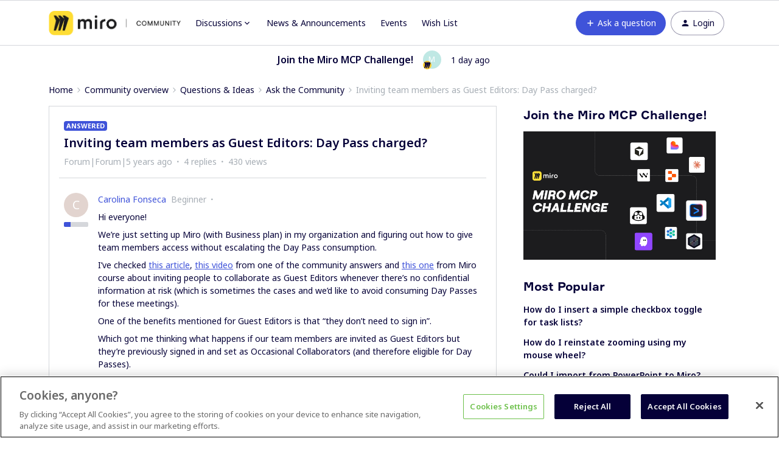

--- FILE ---
content_type: text/html; charset=UTF-8
request_url: https://community.miro.com/ask-the-community-45/inviting-team-members-as-guest-editors-day-pass-charged-2670?sort=dateline.desc
body_size: 40546
content:
<!DOCTYPE html>
<html lang="en">
<head>
                        <meta name="robots" content="index, follow" />
                    <script>
  var redirects = {
    //'/educators-forum-64' : '/groups/educators-community-69',
    '/topic/show?tid=5670' : '/wish-list-32/export-comments-to-excel-or-post-its-3532',
    '/wish-list-32/allow-exporting-of-comments-5670' : '/wish-list-32/export-comments-to-excel-or-post-its-3532',
  };
  Object.keys(redirects).forEach(function(key) {
    if (window.location.href.indexOf(key) !== -1) {
	  window.location.href = redirects[key];
    }
  });
</script>


<!-- Start VWO Async SmartCode -->
<link rel="preconnect" href="https://dev.visualwebsiteoptimizer.com" />
<script type='text/javascript' id='vwoCode'>
window._vwo_code || (function() {
var account_id=825544,
version=2.0,
settings_tolerance=2000,
hide_element='body',
hide_element_style = 'opacity:0 !important;filter:alpha(opacity=0) !important;background:none !important',
/* DO NOT EDIT BELOW THIS LINE */
f=false,w=window,d=document,v=d.querySelector('#vwoCode'),cK='_vwo_'+account_id+'_settings',cc={};try{var c=JSON.parse(localStorage.getItem('_vwo_'+account_id+'_config'));cc=c&&typeof c==='object'?c:{}}catch(e){}var stT=cc.stT==='session'?w.sessionStorage:w.localStorage;code={use_existing_jquery:function(){return typeof use_existing_jquery!=='undefined'?use_existing_jquery:undefined},library_tolerance:function(){return typeof library_tolerance!=='undefined'?library_tolerance:undefined},settings_tolerance:function(){return cc.sT||settings_tolerance},hide_element_style:function(){return'{'+(cc.hES||hide_element_style)+'}'},hide_element:function(){return typeof cc.hE==='string'?cc.hE:hide_element},getVersion:function(){return version},finish:function(){if(!f){f=true;var e=d.getElementById('_vis_opt_path_hides');if(e)e.parentNode.removeChild(e)}},finished:function(){return f},load:function(e){var t=this.getSettings(),n=d.createElement('script'),i=this;if(t){n.textContent=t;d.getElementsByTagName('head')[0].appendChild(n);if(!w.VWO||VWO.caE){stT.removeItem(cK);i.load(e)}}else{n.fetchPriority='high';n.src=e;n.type='text/javascript';n.onerror=function(){_vwo_code.finish()};d.getElementsByTagName('head')[0].appendChild(n)}},getSettings:function(){try{var e=stT.getItem(cK);if(!e){return}e=JSON.parse(e);if(Date.now()>e.e){stT.removeItem(cK);return}return e.s}catch(e){return}},init:function(){if(d.URL.indexOf('__vwo_disable__')>-1)return;var e=this.settings_tolerance();w._vwo_settings_timer=setTimeout(function(){_vwo_code.finish();stT.removeItem(cK)},e);var t=d.currentScript,n=d.createElement('style'),i=this.hide_element(),r=t&&!t.async&&i?i+this.hide_element_style():'',c=d.getElementsByTagName('head')[0];n.setAttribute('id','_vis_opt_path_hides');v&&n.setAttribute('nonce',v.nonce);n.setAttribute('type','text/css');if(n.styleSheet)n.styleSheet.cssText=r;else n.appendChild(d.createTextNode(r));c.appendChild(n);this.load('https://dev.visualwebsiteoptimizer.com/j.php?a='+account_id+'&u='+encodeURIComponent(d.URL)+'&vn='+version)}};w._vwo_code=code;code.init();})();
</script>
<!-- End VWO Async SmartCode -->

<!-- Fonts -->
<link rel="preconnect" href="https://fonts.googleapis.com">
<link rel="preconnect" href="https://fonts.gstatic.com" crossorigin>
<link href="https://fonts.googleapis.com/css2?family=Noto+Sans:ital,wght@0,100..900;1,100..900&display=swap" rel="stylesheet">

<style>
@font-face {
  font-family: 'Formular';
  src: url('https://miro.com/static/font/formular/formular-regular.eot');
  src: url('https://miro.com/static/font/formular/formular-regular.eot?#iefix') format('embedded-opentype'),
  url('https://miro.com/static/font/formular/formular-regular.woff2') format('woff2'),
  url('https://miro.com/static/font/formular/formular-regular.woff') format('woff'),
  url('https://miro.com/static/font/formular/formular-regular.ttf') format('truetype'),
  url('https://miro.com/static/font/formular/formular-regular.svg#Formular') format('svg');
  font-weight: normal;
  font-style: normal;
  font-display: swap;
  text-rendering: optimizeLegibility;
}

@font-face {
  font-family: 'Formular';
  src: url('https://miro.com/static/font/formular/formular-bold.eot');
  src: url('https://miro.com/static/font/formular/formular-bold.eot?#iefix') format('embedded-opentype'),
  url('https://miro.com/static/font/formular/formular-bold.woff2') format('woff2'),
  url('https://miro.com/static/font/formular/formular-bold.woff') format('woff'),
  url('https://miro.com/static/font/formular/formular-bold.ttf') format('truetype'),
  url('https://miro.com/static/font/formular/formular-bold.svg#Formular-Bold') format('svg');
  font-weight: bold;
  font-style: normal;
  font-display: swap;
  text-rendering: optimizeLegibility;
}

@font-face {
  font-family: 'Formular';
  src: url('https://miro.com/static/font/formular/formular-medium.eot');
  src: url('https://miro.com/static/font/formular/formular-medium.eot?#iefix') format('embedded-opentype'),
  url('https://miro.com/static/font/formular/formular-medium.woff2') format('woff2'),
  url('https://miro.com/static/font/formular/formular-medium.woff') format('woff'),
  url('https://miro.com/static/font/formular/formular-medium.ttf') format('truetype'),
  url('https://miro.com/static/font/formular/formular-medium.svg#Formular-Medium') format('svg');
  font-weight: 500;
  font-style: normal;
  font-display: swap;
  text-rendering: optimizeLegibility;
}

@font-face {
  font-family: 'Formular';
  src: url('https://miro.com/static/font/formular/formular-light.eot');
  src: url('https://miro.com/static/font/formular/formular-light.eot?#iefix') format('embedded-opentype'),
  url('https://miro.com/static/font/formular/formular-light.woff2') format('woff2'),
  url('https://miro.com/static/font/formular/formular-light.woff') format('woff'),
  url('https://miro.com/static/font/formular/formular-light.ttf') format('truetype'),
  url('https://miro.com/static/font/formular/formular-light.svg#Formular-Light') format('svg');
  font-weight: 300;
  font-style: normal;
  font-display: swap;
  text-rendering: optimizeLegibility;
}

@font-face {
  font-family: 'Spoof';
  src: url('https://miro.com/static/font/spoof/spoof-regular.eot');
  src: url('https://miro.com/static/font/spoof/spoof-regular.eot?#iefix') format('embedded-opentype'),
  url('https://miro.com/static/font/spoof/spoof-regular.woff2') format('woff2'),
  url('https://miro.com/static/font/spoof/spoof-regular.woff') format('woff');
  font-weight: normal;
  font-style: normal;
  font-display: swap;
  text-rendering: optimizeLegibility;
}

@font-face {
  font-family: 'Spoof';
  src: url('https://miro.com/static/font/spoof/spoof-bold.eot');
  src: url('https://miro.com/static/font/spoof/spoof-bold.eot?#iefix') format('embedded-opentype'),
  url('https://miro.com/static/font/spoof/spoof-bold.woff2') format('woff2'),
  url('https://miro.com/static/font/spoof/spoof-bold.woff') format('woff');
  font-weight: bold;
  font-style: normal;
  font-display: swap;
  text-rendering: optimizeLegibility;
}

@font-face {
  font-family: 'Spoof';
  src: url('https://miro.com/static/font/spoof/spoof-medium.eot');
  src: url('https://miro.com/static/font/spoof/spoof-medium.eot?#iefix') format('embedded-opentype'),
  url('https://miro.com/static/font/spoof/spoof-medium.woff2') format('woff2'),
  url('https://miro.com/static/font/spoof/spoof-medium.woff') format('woff');
  font-weight: 500;
  font-style: normal;
  font-display: swap;
  text-rendering: optimizeLegibility;
}
.post--bestanswer {
  background-color: #bed2ff30 !important;
}
</style>


<script async defer src="https://static-website.miro.com/static/js/vendor/analytics.js"></script>


<!-- START Script to redirect the page to help.miro -->
<script>
  
  let currentURL = window.location.href   //Variable to grab the current URL
  let oldURL = "https://community.miro.com/groups/enterprise-administration-onboarding-68" //Old url
  let newURL = "https://help.miro.com/hc/en-us/sections/4404655344914-Enterprise-plan-account-administration-learn-how-to-manage-team-permissions-and-other-settings" //Desired redirect location
  let alertMessage = "This group has been closed and its content has been moved, you will now be redirected to the new location" //Edit Alert Message
  
  if(currentURL == oldURL) //Checks if the current url is the old url
  {    
    window.location.href = newURL //Redirects to the URL specified below
  }
  
  if (window.location.href == 'https://community.miro.com/community-welcome-guide-14/miro-universe-here-s-how-you-can-get-involved-4404') {
  window.location = "https://community.miro.com/inspiration-and-connection-67/miro-community-here-s-how-you-can-get-involved-7654"
}
  
  if (window.location.href == 'https://community.miro.com/wish-list-32') {
  window.location = ('https://community.miro.com/ideas');
}
</script>
<!-- END Script to redirect the page to help.miro -->

<!-- OneTrust Cookies Consent Notice -->
<script src="https://cdn.cookielaw.org/scripttemplates/otSDKStub.js" 
        type="text/javascript" 
        charset="UTF-8" 
        data-domain-script="01922e63-288c-799e-8dcb-7dafa8c9945e">
</script>
<script src="https://mirostatic.com/website/services-provider-scripts/optanonWrapper.js" 
        defer 
        data-nscript="beforeInteractive">
</script>
<!-- OneTrust Cookies Consent Notice end -->
    
        

<meta charset="UTF-8" />
<meta name="viewport" content="width=device-width, initial-scale=1.0" />
<meta name="format-detection" content="telephone=no">
<meta name="HandheldFriendly" content="true" />
<meta http-equiv="X-UA-Compatible" content="ie=edge"><script type="text/javascript">(window.NREUM||(NREUM={})).init={ajax:{deny_list:["bam.nr-data.net"]},feature_flags:["soft_nav"]};(window.NREUM||(NREUM={})).loader_config={licenseKey:"5364be9000",applicationID:"328037756",browserID:"329586706"};;/*! For license information please see nr-loader-rum-1.308.0.min.js.LICENSE.txt */
(()=>{var e,t,r={163:(e,t,r)=>{"use strict";r.d(t,{j:()=>E});var n=r(384),i=r(1741);var a=r(2555);r(860).K7.genericEvents;const s="experimental.resources",o="register",c=e=>{if(!e||"string"!=typeof e)return!1;try{document.createDocumentFragment().querySelector(e)}catch{return!1}return!0};var d=r(2614),u=r(944),l=r(8122);const f="[data-nr-mask]",g=e=>(0,l.a)(e,(()=>{const e={feature_flags:[],experimental:{allow_registered_children:!1,resources:!1},mask_selector:"*",block_selector:"[data-nr-block]",mask_input_options:{color:!1,date:!1,"datetime-local":!1,email:!1,month:!1,number:!1,range:!1,search:!1,tel:!1,text:!1,time:!1,url:!1,week:!1,textarea:!1,select:!1,password:!0}};return{ajax:{deny_list:void 0,block_internal:!0,enabled:!0,autoStart:!0},api:{get allow_registered_children(){return e.feature_flags.includes(o)||e.experimental.allow_registered_children},set allow_registered_children(t){e.experimental.allow_registered_children=t},duplicate_registered_data:!1},browser_consent_mode:{enabled:!1},distributed_tracing:{enabled:void 0,exclude_newrelic_header:void 0,cors_use_newrelic_header:void 0,cors_use_tracecontext_headers:void 0,allowed_origins:void 0},get feature_flags(){return e.feature_flags},set feature_flags(t){e.feature_flags=t},generic_events:{enabled:!0,autoStart:!0},harvest:{interval:30},jserrors:{enabled:!0,autoStart:!0},logging:{enabled:!0,autoStart:!0},metrics:{enabled:!0,autoStart:!0},obfuscate:void 0,page_action:{enabled:!0},page_view_event:{enabled:!0,autoStart:!0},page_view_timing:{enabled:!0,autoStart:!0},performance:{capture_marks:!1,capture_measures:!1,capture_detail:!0,resources:{get enabled(){return e.feature_flags.includes(s)||e.experimental.resources},set enabled(t){e.experimental.resources=t},asset_types:[],first_party_domains:[],ignore_newrelic:!0}},privacy:{cookies_enabled:!0},proxy:{assets:void 0,beacon:void 0},session:{expiresMs:d.wk,inactiveMs:d.BB},session_replay:{autoStart:!0,enabled:!1,preload:!1,sampling_rate:10,error_sampling_rate:100,collect_fonts:!1,inline_images:!1,fix_stylesheets:!0,mask_all_inputs:!0,get mask_text_selector(){return e.mask_selector},set mask_text_selector(t){c(t)?e.mask_selector="".concat(t,",").concat(f):""===t||null===t?e.mask_selector=f:(0,u.R)(5,t)},get block_class(){return"nr-block"},get ignore_class(){return"nr-ignore"},get mask_text_class(){return"nr-mask"},get block_selector(){return e.block_selector},set block_selector(t){c(t)?e.block_selector+=",".concat(t):""!==t&&(0,u.R)(6,t)},get mask_input_options(){return e.mask_input_options},set mask_input_options(t){t&&"object"==typeof t?e.mask_input_options={...t,password:!0}:(0,u.R)(7,t)}},session_trace:{enabled:!0,autoStart:!0},soft_navigations:{enabled:!0,autoStart:!0},spa:{enabled:!0,autoStart:!0},ssl:void 0,user_actions:{enabled:!0,elementAttributes:["id","className","tagName","type"]}}})());var p=r(6154),m=r(9324);let h=0;const v={buildEnv:m.F3,distMethod:m.Xs,version:m.xv,originTime:p.WN},b={consented:!1},y={appMetadata:{},get consented(){return this.session?.state?.consent||b.consented},set consented(e){b.consented=e},customTransaction:void 0,denyList:void 0,disabled:!1,harvester:void 0,isolatedBacklog:!1,isRecording:!1,loaderType:void 0,maxBytes:3e4,obfuscator:void 0,onerror:void 0,ptid:void 0,releaseIds:{},session:void 0,timeKeeper:void 0,registeredEntities:[],jsAttributesMetadata:{bytes:0},get harvestCount(){return++h}},_=e=>{const t=(0,l.a)(e,y),r=Object.keys(v).reduce((e,t)=>(e[t]={value:v[t],writable:!1,configurable:!0,enumerable:!0},e),{});return Object.defineProperties(t,r)};var w=r(5701);const x=e=>{const t=e.startsWith("http");e+="/",r.p=t?e:"https://"+e};var R=r(7836),k=r(3241);const A={accountID:void 0,trustKey:void 0,agentID:void 0,licenseKey:void 0,applicationID:void 0,xpid:void 0},S=e=>(0,l.a)(e,A),T=new Set;function E(e,t={},r,s){let{init:o,info:c,loader_config:d,runtime:u={},exposed:l=!0}=t;if(!c){const e=(0,n.pV)();o=e.init,c=e.info,d=e.loader_config}e.init=g(o||{}),e.loader_config=S(d||{}),c.jsAttributes??={},p.bv&&(c.jsAttributes.isWorker=!0),e.info=(0,a.D)(c);const f=e.init,m=[c.beacon,c.errorBeacon];T.has(e.agentIdentifier)||(f.proxy.assets&&(x(f.proxy.assets),m.push(f.proxy.assets)),f.proxy.beacon&&m.push(f.proxy.beacon),e.beacons=[...m],function(e){const t=(0,n.pV)();Object.getOwnPropertyNames(i.W.prototype).forEach(r=>{const n=i.W.prototype[r];if("function"!=typeof n||"constructor"===n)return;let a=t[r];e[r]&&!1!==e.exposed&&"micro-agent"!==e.runtime?.loaderType&&(t[r]=(...t)=>{const n=e[r](...t);return a?a(...t):n})})}(e),(0,n.US)("activatedFeatures",w.B)),u.denyList=[...f.ajax.deny_list||[],...f.ajax.block_internal?m:[]],u.ptid=e.agentIdentifier,u.loaderType=r,e.runtime=_(u),T.has(e.agentIdentifier)||(e.ee=R.ee.get(e.agentIdentifier),e.exposed=l,(0,k.W)({agentIdentifier:e.agentIdentifier,drained:!!w.B?.[e.agentIdentifier],type:"lifecycle",name:"initialize",feature:void 0,data:e.config})),T.add(e.agentIdentifier)}},384:(e,t,r)=>{"use strict";r.d(t,{NT:()=>s,US:()=>u,Zm:()=>o,bQ:()=>d,dV:()=>c,pV:()=>l});var n=r(6154),i=r(1863),a=r(1910);const s={beacon:"bam.nr-data.net",errorBeacon:"bam.nr-data.net"};function o(){return n.gm.NREUM||(n.gm.NREUM={}),void 0===n.gm.newrelic&&(n.gm.newrelic=n.gm.NREUM),n.gm.NREUM}function c(){let e=o();return e.o||(e.o={ST:n.gm.setTimeout,SI:n.gm.setImmediate||n.gm.setInterval,CT:n.gm.clearTimeout,XHR:n.gm.XMLHttpRequest,REQ:n.gm.Request,EV:n.gm.Event,PR:n.gm.Promise,MO:n.gm.MutationObserver,FETCH:n.gm.fetch,WS:n.gm.WebSocket},(0,a.i)(...Object.values(e.o))),e}function d(e,t){let r=o();r.initializedAgents??={},t.initializedAt={ms:(0,i.t)(),date:new Date},r.initializedAgents[e]=t}function u(e,t){o()[e]=t}function l(){return function(){let e=o();const t=e.info||{};e.info={beacon:s.beacon,errorBeacon:s.errorBeacon,...t}}(),function(){let e=o();const t=e.init||{};e.init={...t}}(),c(),function(){let e=o();const t=e.loader_config||{};e.loader_config={...t}}(),o()}},782:(e,t,r)=>{"use strict";r.d(t,{T:()=>n});const n=r(860).K7.pageViewTiming},860:(e,t,r)=>{"use strict";r.d(t,{$J:()=>u,K7:()=>c,P3:()=>d,XX:()=>i,Yy:()=>o,df:()=>a,qY:()=>n,v4:()=>s});const n="events",i="jserrors",a="browser/blobs",s="rum",o="browser/logs",c={ajax:"ajax",genericEvents:"generic_events",jserrors:i,logging:"logging",metrics:"metrics",pageAction:"page_action",pageViewEvent:"page_view_event",pageViewTiming:"page_view_timing",sessionReplay:"session_replay",sessionTrace:"session_trace",softNav:"soft_navigations",spa:"spa"},d={[c.pageViewEvent]:1,[c.pageViewTiming]:2,[c.metrics]:3,[c.jserrors]:4,[c.spa]:5,[c.ajax]:6,[c.sessionTrace]:7,[c.softNav]:8,[c.sessionReplay]:9,[c.logging]:10,[c.genericEvents]:11},u={[c.pageViewEvent]:s,[c.pageViewTiming]:n,[c.ajax]:n,[c.spa]:n,[c.softNav]:n,[c.metrics]:i,[c.jserrors]:i,[c.sessionTrace]:a,[c.sessionReplay]:a,[c.logging]:o,[c.genericEvents]:"ins"}},944:(e,t,r)=>{"use strict";r.d(t,{R:()=>i});var n=r(3241);function i(e,t){"function"==typeof console.debug&&(console.debug("New Relic Warning: https://github.com/newrelic/newrelic-browser-agent/blob/main/docs/warning-codes.md#".concat(e),t),(0,n.W)({agentIdentifier:null,drained:null,type:"data",name:"warn",feature:"warn",data:{code:e,secondary:t}}))}},1687:(e,t,r)=>{"use strict";r.d(t,{Ak:()=>d,Ze:()=>f,x3:()=>u});var n=r(3241),i=r(7836),a=r(3606),s=r(860),o=r(2646);const c={};function d(e,t){const r={staged:!1,priority:s.P3[t]||0};l(e),c[e].get(t)||c[e].set(t,r)}function u(e,t){e&&c[e]&&(c[e].get(t)&&c[e].delete(t),p(e,t,!1),c[e].size&&g(e))}function l(e){if(!e)throw new Error("agentIdentifier required");c[e]||(c[e]=new Map)}function f(e="",t="feature",r=!1){if(l(e),!e||!c[e].get(t)||r)return p(e,t);c[e].get(t).staged=!0,g(e)}function g(e){const t=Array.from(c[e]);t.every(([e,t])=>t.staged)&&(t.sort((e,t)=>e[1].priority-t[1].priority),t.forEach(([t])=>{c[e].delete(t),p(e,t)}))}function p(e,t,r=!0){const s=e?i.ee.get(e):i.ee,c=a.i.handlers;if(!s.aborted&&s.backlog&&c){if((0,n.W)({agentIdentifier:e,type:"lifecycle",name:"drain",feature:t}),r){const e=s.backlog[t],r=c[t];if(r){for(let t=0;e&&t<e.length;++t)m(e[t],r);Object.entries(r).forEach(([e,t])=>{Object.values(t||{}).forEach(t=>{t[0]?.on&&t[0]?.context()instanceof o.y&&t[0].on(e,t[1])})})}}s.isolatedBacklog||delete c[t],s.backlog[t]=null,s.emit("drain-"+t,[])}}function m(e,t){var r=e[1];Object.values(t[r]||{}).forEach(t=>{var r=e[0];if(t[0]===r){var n=t[1],i=e[3],a=e[2];n.apply(i,a)}})}},1738:(e,t,r)=>{"use strict";r.d(t,{U:()=>g,Y:()=>f});var n=r(3241),i=r(9908),a=r(1863),s=r(944),o=r(5701),c=r(3969),d=r(8362),u=r(860),l=r(4261);function f(e,t,r,a){const f=a||r;!f||f[e]&&f[e]!==d.d.prototype[e]||(f[e]=function(){(0,i.p)(c.xV,["API/"+e+"/called"],void 0,u.K7.metrics,r.ee),(0,n.W)({agentIdentifier:r.agentIdentifier,drained:!!o.B?.[r.agentIdentifier],type:"data",name:"api",feature:l.Pl+e,data:{}});try{return t.apply(this,arguments)}catch(e){(0,s.R)(23,e)}})}function g(e,t,r,n,s){const o=e.info;null===r?delete o.jsAttributes[t]:o.jsAttributes[t]=r,(s||null===r)&&(0,i.p)(l.Pl+n,[(0,a.t)(),t,r],void 0,"session",e.ee)}},1741:(e,t,r)=>{"use strict";r.d(t,{W:()=>a});var n=r(944),i=r(4261);class a{#e(e,...t){if(this[e]!==a.prototype[e])return this[e](...t);(0,n.R)(35,e)}addPageAction(e,t){return this.#e(i.hG,e,t)}register(e){return this.#e(i.eY,e)}recordCustomEvent(e,t){return this.#e(i.fF,e,t)}setPageViewName(e,t){return this.#e(i.Fw,e,t)}setCustomAttribute(e,t,r){return this.#e(i.cD,e,t,r)}noticeError(e,t){return this.#e(i.o5,e,t)}setUserId(e,t=!1){return this.#e(i.Dl,e,t)}setApplicationVersion(e){return this.#e(i.nb,e)}setErrorHandler(e){return this.#e(i.bt,e)}addRelease(e,t){return this.#e(i.k6,e,t)}log(e,t){return this.#e(i.$9,e,t)}start(){return this.#e(i.d3)}finished(e){return this.#e(i.BL,e)}recordReplay(){return this.#e(i.CH)}pauseReplay(){return this.#e(i.Tb)}addToTrace(e){return this.#e(i.U2,e)}setCurrentRouteName(e){return this.#e(i.PA,e)}interaction(e){return this.#e(i.dT,e)}wrapLogger(e,t,r){return this.#e(i.Wb,e,t,r)}measure(e,t){return this.#e(i.V1,e,t)}consent(e){return this.#e(i.Pv,e)}}},1863:(e,t,r)=>{"use strict";function n(){return Math.floor(performance.now())}r.d(t,{t:()=>n})},1910:(e,t,r)=>{"use strict";r.d(t,{i:()=>a});var n=r(944);const i=new Map;function a(...e){return e.every(e=>{if(i.has(e))return i.get(e);const t="function"==typeof e?e.toString():"",r=t.includes("[native code]"),a=t.includes("nrWrapper");return r||a||(0,n.R)(64,e?.name||t),i.set(e,r),r})}},2555:(e,t,r)=>{"use strict";r.d(t,{D:()=>o,f:()=>s});var n=r(384),i=r(8122);const a={beacon:n.NT.beacon,errorBeacon:n.NT.errorBeacon,licenseKey:void 0,applicationID:void 0,sa:void 0,queueTime:void 0,applicationTime:void 0,ttGuid:void 0,user:void 0,account:void 0,product:void 0,extra:void 0,jsAttributes:{},userAttributes:void 0,atts:void 0,transactionName:void 0,tNamePlain:void 0};function s(e){try{return!!e.licenseKey&&!!e.errorBeacon&&!!e.applicationID}catch(e){return!1}}const o=e=>(0,i.a)(e,a)},2614:(e,t,r)=>{"use strict";r.d(t,{BB:()=>s,H3:()=>n,g:()=>d,iL:()=>c,tS:()=>o,uh:()=>i,wk:()=>a});const n="NRBA",i="SESSION",a=144e5,s=18e5,o={STARTED:"session-started",PAUSE:"session-pause",RESET:"session-reset",RESUME:"session-resume",UPDATE:"session-update"},c={SAME_TAB:"same-tab",CROSS_TAB:"cross-tab"},d={OFF:0,FULL:1,ERROR:2}},2646:(e,t,r)=>{"use strict";r.d(t,{y:()=>n});class n{constructor(e){this.contextId=e}}},2843:(e,t,r)=>{"use strict";r.d(t,{G:()=>a,u:()=>i});var n=r(3878);function i(e,t=!1,r,i){(0,n.DD)("visibilitychange",function(){if(t)return void("hidden"===document.visibilityState&&e());e(document.visibilityState)},r,i)}function a(e,t,r){(0,n.sp)("pagehide",e,t,r)}},3241:(e,t,r)=>{"use strict";r.d(t,{W:()=>a});var n=r(6154);const i="newrelic";function a(e={}){try{n.gm.dispatchEvent(new CustomEvent(i,{detail:e}))}catch(e){}}},3606:(e,t,r)=>{"use strict";r.d(t,{i:()=>a});var n=r(9908);a.on=s;var i=a.handlers={};function a(e,t,r,a){s(a||n.d,i,e,t,r)}function s(e,t,r,i,a){a||(a="feature"),e||(e=n.d);var s=t[a]=t[a]||{};(s[r]=s[r]||[]).push([e,i])}},3878:(e,t,r)=>{"use strict";function n(e,t){return{capture:e,passive:!1,signal:t}}function i(e,t,r=!1,i){window.addEventListener(e,t,n(r,i))}function a(e,t,r=!1,i){document.addEventListener(e,t,n(r,i))}r.d(t,{DD:()=>a,jT:()=>n,sp:()=>i})},3969:(e,t,r)=>{"use strict";r.d(t,{TZ:()=>n,XG:()=>o,rs:()=>i,xV:()=>s,z_:()=>a});const n=r(860).K7.metrics,i="sm",a="cm",s="storeSupportabilityMetrics",o="storeEventMetrics"},4234:(e,t,r)=>{"use strict";r.d(t,{W:()=>a});var n=r(7836),i=r(1687);class a{constructor(e,t){this.agentIdentifier=e,this.ee=n.ee.get(e),this.featureName=t,this.blocked=!1}deregisterDrain(){(0,i.x3)(this.agentIdentifier,this.featureName)}}},4261:(e,t,r)=>{"use strict";r.d(t,{$9:()=>d,BL:()=>o,CH:()=>g,Dl:()=>_,Fw:()=>y,PA:()=>h,Pl:()=>n,Pv:()=>k,Tb:()=>l,U2:()=>a,V1:()=>R,Wb:()=>x,bt:()=>b,cD:()=>v,d3:()=>w,dT:()=>c,eY:()=>p,fF:()=>f,hG:()=>i,k6:()=>s,nb:()=>m,o5:()=>u});const n="api-",i="addPageAction",a="addToTrace",s="addRelease",o="finished",c="interaction",d="log",u="noticeError",l="pauseReplay",f="recordCustomEvent",g="recordReplay",p="register",m="setApplicationVersion",h="setCurrentRouteName",v="setCustomAttribute",b="setErrorHandler",y="setPageViewName",_="setUserId",w="start",x="wrapLogger",R="measure",k="consent"},5289:(e,t,r)=>{"use strict";r.d(t,{GG:()=>s,Qr:()=>c,sB:()=>o});var n=r(3878),i=r(6389);function a(){return"undefined"==typeof document||"complete"===document.readyState}function s(e,t){if(a())return e();const r=(0,i.J)(e),s=setInterval(()=>{a()&&(clearInterval(s),r())},500);(0,n.sp)("load",r,t)}function o(e){if(a())return e();(0,n.DD)("DOMContentLoaded",e)}function c(e){if(a())return e();(0,n.sp)("popstate",e)}},5607:(e,t,r)=>{"use strict";r.d(t,{W:()=>n});const n=(0,r(9566).bz)()},5701:(e,t,r)=>{"use strict";r.d(t,{B:()=>a,t:()=>s});var n=r(3241);const i=new Set,a={};function s(e,t){const r=t.agentIdentifier;a[r]??={},e&&"object"==typeof e&&(i.has(r)||(t.ee.emit("rumresp",[e]),a[r]=e,i.add(r),(0,n.W)({agentIdentifier:r,loaded:!0,drained:!0,type:"lifecycle",name:"load",feature:void 0,data:e})))}},6154:(e,t,r)=>{"use strict";r.d(t,{OF:()=>c,RI:()=>i,WN:()=>u,bv:()=>a,eN:()=>l,gm:()=>s,mw:()=>o,sb:()=>d});var n=r(1863);const i="undefined"!=typeof window&&!!window.document,a="undefined"!=typeof WorkerGlobalScope&&("undefined"!=typeof self&&self instanceof WorkerGlobalScope&&self.navigator instanceof WorkerNavigator||"undefined"!=typeof globalThis&&globalThis instanceof WorkerGlobalScope&&globalThis.navigator instanceof WorkerNavigator),s=i?window:"undefined"!=typeof WorkerGlobalScope&&("undefined"!=typeof self&&self instanceof WorkerGlobalScope&&self||"undefined"!=typeof globalThis&&globalThis instanceof WorkerGlobalScope&&globalThis),o=Boolean("hidden"===s?.document?.visibilityState),c=/iPad|iPhone|iPod/.test(s.navigator?.userAgent),d=c&&"undefined"==typeof SharedWorker,u=((()=>{const e=s.navigator?.userAgent?.match(/Firefox[/\s](\d+\.\d+)/);Array.isArray(e)&&e.length>=2&&e[1]})(),Date.now()-(0,n.t)()),l=()=>"undefined"!=typeof PerformanceNavigationTiming&&s?.performance?.getEntriesByType("navigation")?.[0]?.responseStart},6389:(e,t,r)=>{"use strict";function n(e,t=500,r={}){const n=r?.leading||!1;let i;return(...r)=>{n&&void 0===i&&(e.apply(this,r),i=setTimeout(()=>{i=clearTimeout(i)},t)),n||(clearTimeout(i),i=setTimeout(()=>{e.apply(this,r)},t))}}function i(e){let t=!1;return(...r)=>{t||(t=!0,e.apply(this,r))}}r.d(t,{J:()=>i,s:()=>n})},6630:(e,t,r)=>{"use strict";r.d(t,{T:()=>n});const n=r(860).K7.pageViewEvent},7699:(e,t,r)=>{"use strict";r.d(t,{It:()=>a,KC:()=>o,No:()=>i,qh:()=>s});var n=r(860);const i=16e3,a=1e6,s="SESSION_ERROR",o={[n.K7.logging]:!0,[n.K7.genericEvents]:!1,[n.K7.jserrors]:!1,[n.K7.ajax]:!1}},7836:(e,t,r)=>{"use strict";r.d(t,{P:()=>o,ee:()=>c});var n=r(384),i=r(8990),a=r(2646),s=r(5607);const o="nr@context:".concat(s.W),c=function e(t,r){var n={},s={},u={},l=!1;try{l=16===r.length&&d.initializedAgents?.[r]?.runtime.isolatedBacklog}catch(e){}var f={on:p,addEventListener:p,removeEventListener:function(e,t){var r=n[e];if(!r)return;for(var i=0;i<r.length;i++)r[i]===t&&r.splice(i,1)},emit:function(e,r,n,i,a){!1!==a&&(a=!0);if(c.aborted&&!i)return;t&&a&&t.emit(e,r,n);var o=g(n);m(e).forEach(e=>{e.apply(o,r)});var d=v()[s[e]];d&&d.push([f,e,r,o]);return o},get:h,listeners:m,context:g,buffer:function(e,t){const r=v();if(t=t||"feature",f.aborted)return;Object.entries(e||{}).forEach(([e,n])=>{s[n]=t,t in r||(r[t]=[])})},abort:function(){f._aborted=!0,Object.keys(f.backlog).forEach(e=>{delete f.backlog[e]})},isBuffering:function(e){return!!v()[s[e]]},debugId:r,backlog:l?{}:t&&"object"==typeof t.backlog?t.backlog:{},isolatedBacklog:l};return Object.defineProperty(f,"aborted",{get:()=>{let e=f._aborted||!1;return e||(t&&(e=t.aborted),e)}}),f;function g(e){return e&&e instanceof a.y?e:e?(0,i.I)(e,o,()=>new a.y(o)):new a.y(o)}function p(e,t){n[e]=m(e).concat(t)}function m(e){return n[e]||[]}function h(t){return u[t]=u[t]||e(f,t)}function v(){return f.backlog}}(void 0,"globalEE"),d=(0,n.Zm)();d.ee||(d.ee=c)},8122:(e,t,r)=>{"use strict";r.d(t,{a:()=>i});var n=r(944);function i(e,t){try{if(!e||"object"!=typeof e)return(0,n.R)(3);if(!t||"object"!=typeof t)return(0,n.R)(4);const r=Object.create(Object.getPrototypeOf(t),Object.getOwnPropertyDescriptors(t)),a=0===Object.keys(r).length?e:r;for(let s in a)if(void 0!==e[s])try{if(null===e[s]){r[s]=null;continue}Array.isArray(e[s])&&Array.isArray(t[s])?r[s]=Array.from(new Set([...e[s],...t[s]])):"object"==typeof e[s]&&"object"==typeof t[s]?r[s]=i(e[s],t[s]):r[s]=e[s]}catch(e){r[s]||(0,n.R)(1,e)}return r}catch(e){(0,n.R)(2,e)}}},8362:(e,t,r)=>{"use strict";r.d(t,{d:()=>a});var n=r(9566),i=r(1741);class a extends i.W{agentIdentifier=(0,n.LA)(16)}},8374:(e,t,r)=>{r.nc=(()=>{try{return document?.currentScript?.nonce}catch(e){}return""})()},8990:(e,t,r)=>{"use strict";r.d(t,{I:()=>i});var n=Object.prototype.hasOwnProperty;function i(e,t,r){if(n.call(e,t))return e[t];var i=r();if(Object.defineProperty&&Object.keys)try{return Object.defineProperty(e,t,{value:i,writable:!0,enumerable:!1}),i}catch(e){}return e[t]=i,i}},9324:(e,t,r)=>{"use strict";r.d(t,{F3:()=>i,Xs:()=>a,xv:()=>n});const n="1.308.0",i="PROD",a="CDN"},9566:(e,t,r)=>{"use strict";r.d(t,{LA:()=>o,bz:()=>s});var n=r(6154);const i="xxxxxxxx-xxxx-4xxx-yxxx-xxxxxxxxxxxx";function a(e,t){return e?15&e[t]:16*Math.random()|0}function s(){const e=n.gm?.crypto||n.gm?.msCrypto;let t,r=0;return e&&e.getRandomValues&&(t=e.getRandomValues(new Uint8Array(30))),i.split("").map(e=>"x"===e?a(t,r++).toString(16):"y"===e?(3&a()|8).toString(16):e).join("")}function o(e){const t=n.gm?.crypto||n.gm?.msCrypto;let r,i=0;t&&t.getRandomValues&&(r=t.getRandomValues(new Uint8Array(e)));const s=[];for(var o=0;o<e;o++)s.push(a(r,i++).toString(16));return s.join("")}},9908:(e,t,r)=>{"use strict";r.d(t,{d:()=>n,p:()=>i});var n=r(7836).ee.get("handle");function i(e,t,r,i,a){a?(a.buffer([e],i),a.emit(e,t,r)):(n.buffer([e],i),n.emit(e,t,r))}}},n={};function i(e){var t=n[e];if(void 0!==t)return t.exports;var a=n[e]={exports:{}};return r[e](a,a.exports,i),a.exports}i.m=r,i.d=(e,t)=>{for(var r in t)i.o(t,r)&&!i.o(e,r)&&Object.defineProperty(e,r,{enumerable:!0,get:t[r]})},i.f={},i.e=e=>Promise.all(Object.keys(i.f).reduce((t,r)=>(i.f[r](e,t),t),[])),i.u=e=>"nr-rum-1.308.0.min.js",i.o=(e,t)=>Object.prototype.hasOwnProperty.call(e,t),e={},t="NRBA-1.308.0.PROD:",i.l=(r,n,a,s)=>{if(e[r])e[r].push(n);else{var o,c;if(void 0!==a)for(var d=document.getElementsByTagName("script"),u=0;u<d.length;u++){var l=d[u];if(l.getAttribute("src")==r||l.getAttribute("data-webpack")==t+a){o=l;break}}if(!o){c=!0;var f={296:"sha512-+MIMDsOcckGXa1EdWHqFNv7P+JUkd5kQwCBr3KE6uCvnsBNUrdSt4a/3/L4j4TxtnaMNjHpza2/erNQbpacJQA=="};(o=document.createElement("script")).charset="utf-8",i.nc&&o.setAttribute("nonce",i.nc),o.setAttribute("data-webpack",t+a),o.src=r,0!==o.src.indexOf(window.location.origin+"/")&&(o.crossOrigin="anonymous"),f[s]&&(o.integrity=f[s])}e[r]=[n];var g=(t,n)=>{o.onerror=o.onload=null,clearTimeout(p);var i=e[r];if(delete e[r],o.parentNode&&o.parentNode.removeChild(o),i&&i.forEach(e=>e(n)),t)return t(n)},p=setTimeout(g.bind(null,void 0,{type:"timeout",target:o}),12e4);o.onerror=g.bind(null,o.onerror),o.onload=g.bind(null,o.onload),c&&document.head.appendChild(o)}},i.r=e=>{"undefined"!=typeof Symbol&&Symbol.toStringTag&&Object.defineProperty(e,Symbol.toStringTag,{value:"Module"}),Object.defineProperty(e,"__esModule",{value:!0})},i.p="https://js-agent.newrelic.com/",(()=>{var e={374:0,840:0};i.f.j=(t,r)=>{var n=i.o(e,t)?e[t]:void 0;if(0!==n)if(n)r.push(n[2]);else{var a=new Promise((r,i)=>n=e[t]=[r,i]);r.push(n[2]=a);var s=i.p+i.u(t),o=new Error;i.l(s,r=>{if(i.o(e,t)&&(0!==(n=e[t])&&(e[t]=void 0),n)){var a=r&&("load"===r.type?"missing":r.type),s=r&&r.target&&r.target.src;o.message="Loading chunk "+t+" failed: ("+a+": "+s+")",o.name="ChunkLoadError",o.type=a,o.request=s,n[1](o)}},"chunk-"+t,t)}};var t=(t,r)=>{var n,a,[s,o,c]=r,d=0;if(s.some(t=>0!==e[t])){for(n in o)i.o(o,n)&&(i.m[n]=o[n]);if(c)c(i)}for(t&&t(r);d<s.length;d++)a=s[d],i.o(e,a)&&e[a]&&e[a][0](),e[a]=0},r=self["webpackChunk:NRBA-1.308.0.PROD"]=self["webpackChunk:NRBA-1.308.0.PROD"]||[];r.forEach(t.bind(null,0)),r.push=t.bind(null,r.push.bind(r))})(),(()=>{"use strict";i(8374);var e=i(8362),t=i(860);const r=Object.values(t.K7);var n=i(163);var a=i(9908),s=i(1863),o=i(4261),c=i(1738);var d=i(1687),u=i(4234),l=i(5289),f=i(6154),g=i(944),p=i(384);const m=e=>f.RI&&!0===e?.privacy.cookies_enabled;function h(e){return!!(0,p.dV)().o.MO&&m(e)&&!0===e?.session_trace.enabled}var v=i(6389),b=i(7699);class y extends u.W{constructor(e,t){super(e.agentIdentifier,t),this.agentRef=e,this.abortHandler=void 0,this.featAggregate=void 0,this.loadedSuccessfully=void 0,this.onAggregateImported=new Promise(e=>{this.loadedSuccessfully=e}),this.deferred=Promise.resolve(),!1===e.init[this.featureName].autoStart?this.deferred=new Promise((t,r)=>{this.ee.on("manual-start-all",(0,v.J)(()=>{(0,d.Ak)(e.agentIdentifier,this.featureName),t()}))}):(0,d.Ak)(e.agentIdentifier,t)}importAggregator(e,t,r={}){if(this.featAggregate)return;const n=async()=>{let n;await this.deferred;try{if(m(e.init)){const{setupAgentSession:t}=await i.e(296).then(i.bind(i,3305));n=t(e)}}catch(e){(0,g.R)(20,e),this.ee.emit("internal-error",[e]),(0,a.p)(b.qh,[e],void 0,this.featureName,this.ee)}try{if(!this.#t(this.featureName,n,e.init))return(0,d.Ze)(this.agentIdentifier,this.featureName),void this.loadedSuccessfully(!1);const{Aggregate:i}=await t();this.featAggregate=new i(e,r),e.runtime.harvester.initializedAggregates.push(this.featAggregate),this.loadedSuccessfully(!0)}catch(e){(0,g.R)(34,e),this.abortHandler?.(),(0,d.Ze)(this.agentIdentifier,this.featureName,!0),this.loadedSuccessfully(!1),this.ee&&this.ee.abort()}};f.RI?(0,l.GG)(()=>n(),!0):n()}#t(e,r,n){if(this.blocked)return!1;switch(e){case t.K7.sessionReplay:return h(n)&&!!r;case t.K7.sessionTrace:return!!r;default:return!0}}}var _=i(6630),w=i(2614),x=i(3241);class R extends y{static featureName=_.T;constructor(e){var t;super(e,_.T),this.setupInspectionEvents(e.agentIdentifier),t=e,(0,c.Y)(o.Fw,function(e,r){"string"==typeof e&&("/"!==e.charAt(0)&&(e="/"+e),t.runtime.customTransaction=(r||"http://custom.transaction")+e,(0,a.p)(o.Pl+o.Fw,[(0,s.t)()],void 0,void 0,t.ee))},t),this.importAggregator(e,()=>i.e(296).then(i.bind(i,3943)))}setupInspectionEvents(e){const t=(t,r)=>{t&&(0,x.W)({agentIdentifier:e,timeStamp:t.timeStamp,loaded:"complete"===t.target.readyState,type:"window",name:r,data:t.target.location+""})};(0,l.sB)(e=>{t(e,"DOMContentLoaded")}),(0,l.GG)(e=>{t(e,"load")}),(0,l.Qr)(e=>{t(e,"navigate")}),this.ee.on(w.tS.UPDATE,(t,r)=>{(0,x.W)({agentIdentifier:e,type:"lifecycle",name:"session",data:r})})}}class k extends e.d{constructor(e){var t;(super(),f.gm)?(this.features={},(0,p.bQ)(this.agentIdentifier,this),this.desiredFeatures=new Set(e.features||[]),this.desiredFeatures.add(R),(0,n.j)(this,e,e.loaderType||"agent"),t=this,(0,c.Y)(o.cD,function(e,r,n=!1){if("string"==typeof e){if(["string","number","boolean"].includes(typeof r)||null===r)return(0,c.U)(t,e,r,o.cD,n);(0,g.R)(40,typeof r)}else(0,g.R)(39,typeof e)},t),function(e){(0,c.Y)(o.Dl,function(t,r=!1){if("string"!=typeof t&&null!==t)return void(0,g.R)(41,typeof t);const n=e.info.jsAttributes["enduser.id"];r&&null!=n&&n!==t?(0,a.p)(o.Pl+"setUserIdAndResetSession",[t],void 0,"session",e.ee):(0,c.U)(e,"enduser.id",t,o.Dl,!0)},e)}(this),function(e){(0,c.Y)(o.nb,function(t){if("string"==typeof t||null===t)return(0,c.U)(e,"application.version",t,o.nb,!1);(0,g.R)(42,typeof t)},e)}(this),function(e){(0,c.Y)(o.d3,function(){e.ee.emit("manual-start-all")},e)}(this),function(e){(0,c.Y)(o.Pv,function(t=!0){if("boolean"==typeof t){if((0,a.p)(o.Pl+o.Pv,[t],void 0,"session",e.ee),e.runtime.consented=t,t){const t=e.features.page_view_event;t.onAggregateImported.then(e=>{const r=t.featAggregate;e&&!r.sentRum&&r.sendRum()})}}else(0,g.R)(65,typeof t)},e)}(this),this.run()):(0,g.R)(21)}get config(){return{info:this.info,init:this.init,loader_config:this.loader_config,runtime:this.runtime}}get api(){return this}run(){try{const e=function(e){const t={};return r.forEach(r=>{t[r]=!!e[r]?.enabled}),t}(this.init),n=[...this.desiredFeatures];n.sort((e,r)=>t.P3[e.featureName]-t.P3[r.featureName]),n.forEach(r=>{if(!e[r.featureName]&&r.featureName!==t.K7.pageViewEvent)return;if(r.featureName===t.K7.spa)return void(0,g.R)(67);const n=function(e){switch(e){case t.K7.ajax:return[t.K7.jserrors];case t.K7.sessionTrace:return[t.K7.ajax,t.K7.pageViewEvent];case t.K7.sessionReplay:return[t.K7.sessionTrace];case t.K7.pageViewTiming:return[t.K7.pageViewEvent];default:return[]}}(r.featureName).filter(e=>!(e in this.features));n.length>0&&(0,g.R)(36,{targetFeature:r.featureName,missingDependencies:n}),this.features[r.featureName]=new r(this)})}catch(e){(0,g.R)(22,e);for(const e in this.features)this.features[e].abortHandler?.();const t=(0,p.Zm)();delete t.initializedAgents[this.agentIdentifier]?.features,delete this.sharedAggregator;return t.ee.get(this.agentIdentifier).abort(),!1}}}var A=i(2843),S=i(782);class T extends y{static featureName=S.T;constructor(e){super(e,S.T),f.RI&&((0,A.u)(()=>(0,a.p)("docHidden",[(0,s.t)()],void 0,S.T,this.ee),!0),(0,A.G)(()=>(0,a.p)("winPagehide",[(0,s.t)()],void 0,S.T,this.ee)),this.importAggregator(e,()=>i.e(296).then(i.bind(i,2117))))}}var E=i(3969);class I extends y{static featureName=E.TZ;constructor(e){super(e,E.TZ),f.RI&&document.addEventListener("securitypolicyviolation",e=>{(0,a.p)(E.xV,["Generic/CSPViolation/Detected"],void 0,this.featureName,this.ee)}),this.importAggregator(e,()=>i.e(296).then(i.bind(i,9623)))}}new k({features:[R,T,I],loaderType:"lite"})})()})();</script>

<link rel="shortcut icon" type="image/png" href="https://uploads-us-west-2.insided.com/miro-us/attachment/3de902f0-d72f-46a0-9cf6-f13b78a62407.png" />
<title>Inviting team members as Guest Editors: Day Pass charged? | Miro</title>
<meta name="description" content="Hi everyone! We’re just setting up Miro (with Business plan) in my organization and figuring out how to give team members access without escalating the...">

<meta property="og:title" content="Inviting team members as Guest Editors: Day Pass charged? | Miro"/>
<meta property="og:type" content="article" />
<meta property="og:url" content="https://community.miro.com/ask-the-community-45/inviting-team-members-as-guest-editors-day-pass-charged-2670?sort=dateline.desc"/>
<meta property="og:description" content="Hi everyone! We’re just setting up Miro (with Business plan) in my organization and figuring out how to give team members access without escalating the Day Pass consumption. I’ve checked this article, this video from one of the community answers and this one from Miro course about inviting people to..." />
<meta property="og:image" content="https://uploads-us-west-2.insided.com/miro-us/attachment/6dd5ac13-8f3f-4c83-b796-fade68f0d96c_thumb.png"/>
<meta property="og:image:secure_url" content="https://uploads-us-west-2.insided.com/miro-us/attachment/6dd5ac13-8f3f-4c83-b796-fade68f0d96c_thumb.png"/>


    <link rel="canonical" href="https://community.miro.com/ask-the-community-45/inviting-team-members-as-guest-editors-day-pass-charged-2670" />

        
<style id="css-variables">@font-face{ font-family:Roboto; src:url(https://d2cn40jarzxub5.cloudfront.net/_fonts/fonts/roboto/bold/Roboto-Bold-webfont.eot); src:url(https://d2cn40jarzxub5.cloudfront.net/_fonts/fonts/roboto/bold/Roboto-Bold-webfont.eot#iefix) format("embedded-opentype"),url(https://d2cn40jarzxub5.cloudfront.net/_fonts/fonts/roboto/bold/Roboto-Bold-webfont.woff) format("woff"),url(https://d2cn40jarzxub5.cloudfront.net/_fonts/fonts/roboto/bold/Roboto-Bold-webfont.ttf) format("truetype"),url(https://d2cn40jarzxub5.cloudfront.net/_fonts/fonts/roboto/bold/Roboto-Bold-webfont.svg#2dumbregular) format("svg"); font-style:normal; font-weight:700 } @font-face{ font-family:Roboto; src:url(https://d2cn40jarzxub5.cloudfront.net/_fonts/fonts/roboto/bolditalic/Roboto-BoldItalic-webfont.eot); src:url(https://d2cn40jarzxub5.cloudfront.net/_fonts/fonts/roboto/bolditalic/Roboto-BoldItalic-webfont.eot#iefix) format("embedded-opentype"),url(https://d2cn40jarzxub5.cloudfront.net/_fonts/fonts/roboto/bolditalic/Roboto-BoldItalic-webfont.woff) format("woff"),url(https://d2cn40jarzxub5.cloudfront.net/_fonts/fonts/roboto/bolditalic/Roboto-BoldItalic-webfont.ttf) format("truetype"),url(https://d2cn40jarzxub5.cloudfront.net/_fonts/fonts/roboto/bolditalic/Roboto-BoldItalic-webfont.svg#2dumbregular) format("svg"); font-style:italic; font-weight:700 } @font-face{ font-family:Roboto; src:url(https://d2cn40jarzxub5.cloudfront.net/_fonts/fonts/roboto/italic/Roboto-Italic-webfont.eot); src:url(https://d2cn40jarzxub5.cloudfront.net/_fonts/fonts/roboto/italic/Roboto-Italic-webfont.eot#iefix) format("embedded-opentype"),url(https://d2cn40jarzxub5.cloudfront.net/_fonts/fonts/roboto/italic/Roboto-Italic-webfont.woff) format("woff"),url(https://d2cn40jarzxub5.cloudfront.net/_fonts/fonts/roboto/italic/Roboto-Italic-webfont.ttf) format("truetype"),url(https://d2cn40jarzxub5.cloudfront.net/_fonts/fonts/roboto/italic/Roboto-Italic-webfont.svg#2dumbregular) format("svg"); font-style:italic; font-weight:normal } @font-face{ font-family:Roboto; src:url(https://d2cn40jarzxub5.cloudfront.net/_fonts/fonts/roboto/light/Roboto-Light-webfont.eot); src:url(https://d2cn40jarzxub5.cloudfront.net/_fonts/fonts/roboto/light/Roboto-Light-webfont.eot#iefix) format("embedded-opentype"),url(https://d2cn40jarzxub5.cloudfront.net/_fonts/fonts/roboto/light/Roboto-Light-webfont.woff) format("woff"),url(https://d2cn40jarzxub5.cloudfront.net/_fonts/fonts/roboto/light/Roboto-Light-webfont.ttf) format("truetype"),url(https://d2cn40jarzxub5.cloudfront.net/_fonts/fonts/roboto/light/Roboto-Light-webfont.svg#2dumbregular) format("svg"); font-style:normal; font-weight:300 } @font-face{ font-family:Roboto; src:url(https://d2cn40jarzxub5.cloudfront.net/_fonts/fonts/roboto/medium/Roboto-Medium-webfont.eot); src:url(https://d2cn40jarzxub5.cloudfront.net/_fonts/fonts/roboto/medium/Roboto-Medium-webfont.eot#iefix) format("embedded-opentype"),url(https://d2cn40jarzxub5.cloudfront.net/_fonts/fonts/roboto/medium/Roboto-Medium-webfont.woff) format("woff"),url(https://d2cn40jarzxub5.cloudfront.net/_fonts/fonts/roboto/medium/Roboto-Medium-webfont.ttf) format("truetype"),url(https://d2cn40jarzxub5.cloudfront.net/_fonts/fonts/roboto/medium/Roboto-Medium-webfont.svg#2dumbregular) format("svg"); font-style:normal; font-weight:500 } @font-face{ font-family:Roboto; src:url(https://d2cn40jarzxub5.cloudfront.net/_fonts/fonts/roboto/mediumitalic/Roboto-MediumItalic-webfont.eot); src:url(https://d2cn40jarzxub5.cloudfront.net/_fonts/fonts/roboto/mediumitalic/Roboto-MediumItalic-webfont.eot#iefix) format("embedded-opentype"),url(https://d2cn40jarzxub5.cloudfront.net/_fonts/fonts/roboto/mediumitalic/Roboto-MediumItalic-webfont.woff) format("woff"),url(https://d2cn40jarzxub5.cloudfront.net/_fonts/fonts/roboto/mediumitalic/Roboto-MediumItalic-webfont.ttf) format("truetype"),url(https://d2cn40jarzxub5.cloudfront.net/_fonts/fonts/roboto/mediumitalic/Roboto-MediumItalic-webfont.svg#2dumbregular) format("svg"); font-style:italic; font-weight:500 } @font-face{ font-family:Roboto; src:url(https://d2cn40jarzxub5.cloudfront.net/_fonts/fonts/roboto/regular/Roboto-Regular-webfont.eot); src:url(https://d2cn40jarzxub5.cloudfront.net/_fonts/fonts/roboto/regular/Roboto-Regular-webfont.eot#iefix) format("embedded-opentype"),url(https://d2cn40jarzxub5.cloudfront.net/_fonts/fonts/roboto/regular/Roboto-Regular-webfont.woff) format("woff"),url(https://d2cn40jarzxub5.cloudfront.net/_fonts/fonts/roboto/regular/Roboto-Regular-webfont.ttf) format("truetype"),url(https://d2cn40jarzxub5.cloudfront.net/_fonts/fonts/roboto/regular/Roboto-Regular-webfont.svg#2dumbregular) format("svg"); font-style:normal; font-weight:normal } html {--borderradius-base: 4px;--config--main-border-base-color: #d5d7dbff;--config--main-button-base-font-color: #1a1a1a;--config--main-button-base-font-family: "Noto Sans", "Roobert", "IBM Plex Sans", Helvetica Neue, Helvetica, Arial, sans-serif;--config--main-button-base-font-weight: 400;--config--main-button-base-radius: 3px;--config--main-button-base-texttransform: none;--config--main-color-alert: #ff6575ff;--config--main-color-brand: #3f53d9ff;--config--main-color-brand-secondary: #3f53d9ff;--config--main-color-contrast: #2aaae1;--config--main-color-day: #f0f2f6;--config--main-color-day-dark: #ededed;--config--main-color-day-light: #fff;--config--main-color-disabled: #f6f8faff;--config--main-color-dusk: #a7aeb5;--config--main-color-dusk-dark: #616a73;--config--main-color-dusk-light: #d5d7db;--config--main-color-highlighted: #B0DFF3;--config--main-color-info: #3f53d9ff;--config--main-color-night: #050038ff;--config--main-color-night-inverted: #f5f5f5;--config--main-color-night-light: #2b2b2b;--config--main-color-success: #3f53d9ff;--config--main-font-base-lineheight: 1.5;--config--main-font-base-stack: "Noto Sans", "Roobert", "IBM Plex Sans", Helvetica Neue, Helvetica, Arial, sans-serif;--config--main-font-base-style: normal;--config--main-font-base-weight: normal;--config--main-font-secondary: "Noto Sans", "Roobert", "IBM Plex Sans", Helvetica Neue, Helvetica, Arial, sans-serif;--config--main-fonts: @font-face{ font-family:Roboto; src:url(https://d2cn40jarzxub5.cloudfront.net/_fonts/fonts/roboto/bold/Roboto-Bold-webfont.eot); src:url(https://d2cn40jarzxub5.cloudfront.net/_fonts/fonts/roboto/bold/Roboto-Bold-webfont.eot#iefix) format("embedded-opentype"),url(https://d2cn40jarzxub5.cloudfront.net/_fonts/fonts/roboto/bold/Roboto-Bold-webfont.woff) format("woff"),url(https://d2cn40jarzxub5.cloudfront.net/_fonts/fonts/roboto/bold/Roboto-Bold-webfont.ttf) format("truetype"),url(https://d2cn40jarzxub5.cloudfront.net/_fonts/fonts/roboto/bold/Roboto-Bold-webfont.svg#2dumbregular) format("svg"); font-style:normal; font-weight:700 } @font-face{ font-family:Roboto; src:url(https://d2cn40jarzxub5.cloudfront.net/_fonts/fonts/roboto/bolditalic/Roboto-BoldItalic-webfont.eot); src:url(https://d2cn40jarzxub5.cloudfront.net/_fonts/fonts/roboto/bolditalic/Roboto-BoldItalic-webfont.eot#iefix) format("embedded-opentype"),url(https://d2cn40jarzxub5.cloudfront.net/_fonts/fonts/roboto/bolditalic/Roboto-BoldItalic-webfont.woff) format("woff"),url(https://d2cn40jarzxub5.cloudfront.net/_fonts/fonts/roboto/bolditalic/Roboto-BoldItalic-webfont.ttf) format("truetype"),url(https://d2cn40jarzxub5.cloudfront.net/_fonts/fonts/roboto/bolditalic/Roboto-BoldItalic-webfont.svg#2dumbregular) format("svg"); font-style:italic; font-weight:700 } @font-face{ font-family:Roboto; src:url(https://d2cn40jarzxub5.cloudfront.net/_fonts/fonts/roboto/italic/Roboto-Italic-webfont.eot); src:url(https://d2cn40jarzxub5.cloudfront.net/_fonts/fonts/roboto/italic/Roboto-Italic-webfont.eot#iefix) format("embedded-opentype"),url(https://d2cn40jarzxub5.cloudfront.net/_fonts/fonts/roboto/italic/Roboto-Italic-webfont.woff) format("woff"),url(https://d2cn40jarzxub5.cloudfront.net/_fonts/fonts/roboto/italic/Roboto-Italic-webfont.ttf) format("truetype"),url(https://d2cn40jarzxub5.cloudfront.net/_fonts/fonts/roboto/italic/Roboto-Italic-webfont.svg#2dumbregular) format("svg"); font-style:italic; font-weight:normal } @font-face{ font-family:Roboto; src:url(https://d2cn40jarzxub5.cloudfront.net/_fonts/fonts/roboto/light/Roboto-Light-webfont.eot); src:url(https://d2cn40jarzxub5.cloudfront.net/_fonts/fonts/roboto/light/Roboto-Light-webfont.eot#iefix) format("embedded-opentype"),url(https://d2cn40jarzxub5.cloudfront.net/_fonts/fonts/roboto/light/Roboto-Light-webfont.woff) format("woff"),url(https://d2cn40jarzxub5.cloudfront.net/_fonts/fonts/roboto/light/Roboto-Light-webfont.ttf) format("truetype"),url(https://d2cn40jarzxub5.cloudfront.net/_fonts/fonts/roboto/light/Roboto-Light-webfont.svg#2dumbregular) format("svg"); font-style:normal; font-weight:300 } @font-face{ font-family:Roboto; src:url(https://d2cn40jarzxub5.cloudfront.net/_fonts/fonts/roboto/medium/Roboto-Medium-webfont.eot); src:url(https://d2cn40jarzxub5.cloudfront.net/_fonts/fonts/roboto/medium/Roboto-Medium-webfont.eot#iefix) format("embedded-opentype"),url(https://d2cn40jarzxub5.cloudfront.net/_fonts/fonts/roboto/medium/Roboto-Medium-webfont.woff) format("woff"),url(https://d2cn40jarzxub5.cloudfront.net/_fonts/fonts/roboto/medium/Roboto-Medium-webfont.ttf) format("truetype"),url(https://d2cn40jarzxub5.cloudfront.net/_fonts/fonts/roboto/medium/Roboto-Medium-webfont.svg#2dumbregular) format("svg"); font-style:normal; font-weight:500 } @font-face{ font-family:Roboto; src:url(https://d2cn40jarzxub5.cloudfront.net/_fonts/fonts/roboto/mediumitalic/Roboto-MediumItalic-webfont.eot); src:url(https://d2cn40jarzxub5.cloudfront.net/_fonts/fonts/roboto/mediumitalic/Roboto-MediumItalic-webfont.eot#iefix) format("embedded-opentype"),url(https://d2cn40jarzxub5.cloudfront.net/_fonts/fonts/roboto/mediumitalic/Roboto-MediumItalic-webfont.woff) format("woff"),url(https://d2cn40jarzxub5.cloudfront.net/_fonts/fonts/roboto/mediumitalic/Roboto-MediumItalic-webfont.ttf) format("truetype"),url(https://d2cn40jarzxub5.cloudfront.net/_fonts/fonts/roboto/mediumitalic/Roboto-MediumItalic-webfont.svg#2dumbregular) format("svg"); font-style:italic; font-weight:500 } @font-face{ font-family:Roboto; src:url(https://d2cn40jarzxub5.cloudfront.net/_fonts/fonts/roboto/regular/Roboto-Regular-webfont.eot); src:url(https://d2cn40jarzxub5.cloudfront.net/_fonts/fonts/roboto/regular/Roboto-Regular-webfont.eot#iefix) format("embedded-opentype"),url(https://d2cn40jarzxub5.cloudfront.net/_fonts/fonts/roboto/regular/Roboto-Regular-webfont.woff) format("woff"),url(https://d2cn40jarzxub5.cloudfront.net/_fonts/fonts/roboto/regular/Roboto-Regular-webfont.ttf) format("truetype"),url(https://d2cn40jarzxub5.cloudfront.net/_fonts/fonts/roboto/regular/Roboto-Regular-webfont.svg#2dumbregular) format("svg"); font-style:normal; font-weight:normal };--config--main-header-font-weight: 600;--config-anchor-base-color: #3f53d9ff;--config-anchor-base-hover-color: #3f53d9ff;--config-avatar-notification-background-color: #3f53d9ff;--config-body-background-color: #ffffffff;--config-body-wrapper-background-color: transparent;--config-body-wrapper-box-shadow: 0 0 0 transparent;--config-body-wrapper-max-width: 100%;--config-button-cancel-active-background-color: rgba(237,89,55,0.15);--config-button-cancel-active-border-color: #FF1830;--config-button-cancel-active-color: #ed5937;--config-button-cancel-background-color: #ffffff;--config-button-cancel-border-color: #ff6575;--config-button-cancel-border-radius: 50px;--config-button-cancel-border-width: 1px;--config-button-cancel-box-shadow: 0 0 0 transparent;--config-button-cancel-color: #ff6575;--config-button-cancel-hover-background-color: rgba(237,89,55,0.1);--config-button-cancel-hover-border-color: #FF3147;--config-button-cancel-hover-color: #ed5937;--config-button-cta-active-background-color: #1d32bf;--config-button-cta-active-border-color: #2133A9;--config-button-cta-active-border-width: 0;--config-button-cta-active-box-shadow: 0 0 0 transparent;--config-button-cta-active-color: #ffffff;--config-button-cta-background-color: #3f53d9;--config-button-cta-border-color: #3f53d9;--config-button-cta-border-radius: 50px;--config-button-cta-border-width: 0;--config-button-cta-box-shadow: 0 0 0 transparent;--config-button-cta-color: #ffffff;--config-button-cta-focus-background-color: #364bd7ff;--config-button-cta-focus-border-color: #2a40d4ff;--config-button-cta-focus-border-width: 0;--config-button-cta-focus-color: #ffffff;--config-button-cta-hover-background-color: #293ecc;--config-button-cta-hover-border-color: #2539BF;--config-button-cta-hover-border-width: 0;--config-button-cta-hover-box-shadow: 0 0 0 transparent;--config-button-cta-hover-color: #ffffff;--config-button-cta-spinner-color: #fff;--config-button-cta-spinner-hover-color: #fff;--config-button-secondary-active-background-color: #f3f3f3;--config-button-secondary-active-border-color: #2133A9;--config-button-secondary-active-border-width: 1px;--config-button-secondary-active-box-shadow: 0 0 0 transparent;--config-button-secondary-active-color: #050038;--config-button-secondary-background-color: #ffffff;--config-button-secondary-border-color: #9b99af;--config-button-secondary-border-radius: 50px;--config-button-secondary-border-width: 1px;--config-button-secondary-box-shadow: 0 0 0 transparent;--config-button-secondary-color: #050038;--config-button-secondary-focus-background-color: #2a40d4ff;--config-button-secondary-focus-border-color: #2a40d4ff;--config-button-secondary-focus-border-width: 1px;--config-button-secondary-focus-color: #050038;--config-button-secondary-hover-background-color: #f9f9f9;--config-button-secondary-hover-border-color: #2539BF;--config-button-secondary-hover-border-width: 1px;--config-button-secondary-hover-box-shadow: 0 0 0 transparent;--config-button-secondary-hover-color: #050038;--config-button-secondary-spinner-color: #fff;--config-button-secondary-spinner-hover-color: #fff;--config-button-toggle-active-background-color: #293ecc;--config-button-toggle-active-border-color: #2133A9;--config-button-toggle-active-color: #293ecc;--config-button-toggle-background-color: #3f53d9;--config-button-toggle-border-color: #3f53d9;--config-button-toggle-border-radius: 50px;--config-button-toggle-border-width: 0px;--config-button-toggle-box-shadow: 0 0 0 transparent;--config-button-toggle-color: #ffffff;--config-button-toggle-filled-background-color: #3f53d9ff;--config-button-toggle-filled-color: #fff;--config-button-toggle-filled-pseudo-color: #fff;--config-button-toggle-filled-spinner-color: #fff;--config-button-toggle-focus-border-color: #2a40d4ff;--config-button-toggle-hover-background-color: #b4bbec;--config-button-toggle-hover-border-color: #2539BF;--config-button-toggle-hover-color: #ffffff;--config-button-toggle-on-active-background-color: #b4bbec;--config-button-toggle-on-active-border-color: #3f53d9;--config-button-toggle-on-active-color: #ffffff;--config-button-toggle-on-background-color: #b4bbec;--config-button-toggle-on-border-color: #3f53d9;--config-button-toggle-on-border-radius: 50px;--config-button-toggle-on-border-width: 0px;--config-button-toggle-on-box-shadow: 0 0 0 transparent;--config-button-toggle-on-color: #ffffff;--config-button-toggle-on-hover-background-color: #3f53d9;--config-button-toggle-on-hover-border-color: #3f53d9;--config-button-toggle-on-hover-color: #ffffff;--config-button-toggle-outline-background-color: #3f53d9ff;--config-button-toggle-outline-color: #3f53d9ff;--config-button-toggle-outline-pseudo-color: #3f53d9ff;--config-button-toggle-outline-spinner-color: #3f53d9ff;--config-content-type-article-color: #fff;--config-cookie-modal-background-color: rgba(60,60,60,.9);--config-cookie-modal-color: #fff;--config-create-topic-type-icon-color: #050038ff;--config-cta-close-button-color: #a7aeb5;--config-cta-icon-background-color: #3f53d9ff;--config-cta-icon-check: #fff;--config-editor-comment-toolbar-background-color: #fff;--config-editor-comment-toolbar-button-color: #050038ff;--config-editor-comment-toolbar-button-hover-color: #3f53d9ff;--config-footer-background-color: #050038ff;--config-footer-color: #fff;--config-header-color: #050038ff;--config-header-color-inverted: #f5f5f5;--config-hero-background-position: top left;--config-hero-color: #ffffffff;--config-hero-font-weight: bold;--config-hero-stats-background-color: #fff;--config-hero-stats-counter-font-weight: bold;--config-hero-text-shadow: none;--config-input-focus-color: #3f53d9ff;--config-link-base-color: #050038ff;--config-link-base-hover-color: #3f53d9ff;--config-link-hover-decoration: none;--config-main-navigation-background-color: #ffffff;--config-main-navigation-border-bottom-color: #d5d7db;--config-main-navigation-border-top-color: #d5d7db;--config-main-navigation-dropdown-background-color: #fff;--config-main-navigation-dropdown-color: #050038;--config-main-navigation-dropdown-font-weight: normal;--config-main-navigation-nav-color: #050038;--config-main-navigation-nav-link-color: #3f53d9;--config-main-navigation-search-placeholder-color: #a7aeb5ff;--config-mention-selector-hover-selected-color: #fff;--config-meta-link-font-weight: normal;--config-meta-link-hover-color: #3f53d9ff;--config-meta-text-color: #a7aeb5ff;--config-notification-widget-background-color: #f3f4f8ff;--config-notification-widget-color: #050038ff;--config-pagination-active-page-color: #3f53d9ff;--config-paging-item-hover-color: #3f53d9ff;--config-pill-color: #fff;--config-powered-by-insided-display: visible;--config-profile-user-statistics-background-color: #fff;--config-sharpen-fonts: true;--config-sidebar-widget-color: #050038ff;--config-sidebar-widget-font-family: "IBM Plex Sans", "Formular", "Helvetica Neue", "Helvetica", Helvetica, Arial, sans-serif;--config-sidebar-widget-font-weight: 600;--config-ssi-header-height: auto;--config-ssi-header-mobile-height: auto;--config-subcategory-hero-color: #050038ff;--config-tag-modify-link-color: #3f53d9ff;--config-tag-pill-background-color: #ffffff;--config-tag-pill-hover-background-color: #cbdfffff;--config-tag-pill-hover-border-color: #3f53d9ff;--config-tag-pill-hover-color: #3f53d9ff;--config-thread-list-best-answer-background-color: #3f53d90d;--config-thread-list-best-answer-border-color: #3f53d9ff;--config-thread-list-mod-break-background: #3f53d90d;--config-thread-list-mod-break-border-color: #3f53d9ff;--config-thread-list-sticky-topic-background: #3f53d9f2;--config-thread-list-sticky-topic-border-color: #3f53d9ff;--config-thread-list-sticky-topic-flag-color: #3f53d9ff;--config-thread-list-topic-button-subscribe-border-width: 1px;--config-thread-list-topic-title-font-weight: bold;--config-thread-pill-answer-background-color: #3f53d9ff;--config-thread-pill-author-background-color: #3f53d9ff;--config-thread-pill-author-color: #fff;--config-thread-pill-question-background-color: #ffd02fff;--config-thread-pill-question-color: #fff;--config-thread-pill-sticky-background-color: #3f53d9ff;--config-thread-pill-sticky-color: #fff;--config-topic-page-answered-field-icon-color: #3f53d9ff;--config-topic-page-answered-field-link-color: #3f53d9ff;--config-topic-page-header-font-weight: 600;--config-topic-page-post-actions-active: #3f53d9ff;--config-topic-page-post-actions-icon-color: #a7aeb5;--config-topic-page-quote-border-color: #d5d7dbff;--config-topic-question-color: #ffd02fff;--config-widget-box-shadow: 0 2px 4px 0 rgba(0,0,0,0.08);--config-widget-cta-background-color: #ffffffff;--config-widget-cta-color: #050038ff;--config-widget-tabs-font-weight: normal;--config-widget-tabs-forum-list-header-color: #050038ff;--config-widget-tabs-forum-list-header-hover-color: #3f53d9ff;--config-card-border-radius: 3px;--config-card-border-width: 1px;--config-card-background-color: #ffffff;--config-card-title-color: #050038;--config-card-text-color: #050038;--config-card-border-color: #d5d7db;--config-card-hover-background-color: #ffffff;--config-card-hover-title-color: #050038;--config-card-hover-text-color: #050038;--config-card-hover-border-color: #d5d7db;--config-card-hover-shadow: 0 5px 20px 0 rgba(0, 0, 0, 0.08);--config-card-active-background-color: #ffffff;--config-card-active-title-color: #050038;--config-card-active-text-color: #050038;--config-card-active-border-color: #d5d7db;--config-sidebar-background-color: transparent;--config-sidebar-border-color: transparent;--config-sidebar-border-radius: 3px;--config-sidebar-border-width: 1px;--config-sidebar-shadow: 0 0 0 transparent;--config-list-views-use-card-theme: 0;--config-list-views-card-border-width: 1px;--config-list-views-card-border-radius: 5px;--config-list-views-card-default-background-color: #ffffff;--config-list-views-card-default-title-color: #050038ff;--config-list-views-card-default-text-color: #050038;--config-list-views-card-default-border-color: #d5d7dbff;--config-list-views-card-hover-background-color: #ffffff;--config-list-views-card-hover-title-color: #050038ff;--config-list-views-card-hover-text-color: #050038;--config-list-views-card-hover-border-color: #d5d7dbff;--config-list-views-card-click-background-color: #ffffff;--config-list-views-card-click-title-color: #050038ff;--config-list-views-card-click-text-color: #050038;--config-list-views-card-click-border-color: #d5d7dbff;--config-main-navigation-nav-font-weight: normal;--config-sidebar-widget-username-color: #050038ff;--config-username-hover-color: #3f53d9ff;--config-username-hover-decoration: none;--config-checkbox-checked-color: #3f53d9;--config-content-type-article-background-color: #3f53d9;--config-content-type-survey-background-color: #3f53d9;--config-content-type-survey-color: #fff;--config-main-navigation-dropdown-hover-color: #3f53d9;--config-meta-icon-color: #a7aeb5;--config-tag-pill-border-color: #d5d7db;--config-tag-pill-color: #050038;--config-username-color: #3f53d9;--config-widget-tabs-active-border-color: #3f53d9;--config-widgets-action-link-color: #3f53d9;--config-button-cta-advanced: 1;--config-button-secondary-advanced: 1;--config-button-toggle-advanced: 1;--config-button-toggle-on-advanced: 1;--config-button-cancel-advanced: 1;--config-button-border-width: 0;--config-button-border-radius: 50px;--config--favicon-url: https://uploads-us-west-2.insided.com/miro-us/attachment/3de902f0-d72f-46a0-9cf6-f13b78a62407.png;}</style>

<link href="https://dowpznhhyvkm4.cloudfront.net/2026-01-30-09-41-59-54b99cb34e/dist/destination/css/preact-app.css" id='main-css' rel="stylesheet" type="text/css" />

<script nonce="a6510a2d0f63dd8c7604344f83ca169d3bca2254fd62">if (!(window.CSS && CSS.supports('color', 'var(--fake-var)'))) {
    document.head.removeChild(document.getElementById('main-css'))
    document.write('<link href="/destination.css" rel="stylesheet" type="text/css"><\x2flink>');
}</script>



        <meta name="google-site-verification" data-name="insided" content="zNpXhLidHRPaALlztfqELCTei2TjiPALjMJld3fH6cs" />
    <style> @media (min-width: 768px) {
  .homepage-widget-container--navigation_bar {
    position: -webkit-sticky;
    position: sticky;
    top: 0;
    /*z-index: 10000;*/
  }
}
@media (min-width: 768px) {
  .main-navigation--wrapper {
    position: -webkit-sticky;
    position: sticky;
    top: 0;
    z-index: 10000;
  }
  
  .breadcrumb-item-link {
  	color: #050038 !important;
  }
  
  /*Hide Featured Topics Date
.featured-topics .thread-meta-item__date
*/
  

 /* 
  #editor--type-radio-box > div > label.tooltip.tooltip--day.radio-box-button.qa-radio-button-topic-type-question {
	display: none;
}
*/

.label-0 {
    display: none !important;
}
  

  
.topic-curation__header {
  display: none !important;
  }
  
.event-past-wrapper{
opacity: 0.5;
}

/*start flip about/badges*/
body > span > div > div > div.sections__nav > ul.tabs--navigation.qa-profile-tooltip-tabs {
    transform: rotate(180deg);
 	float: left;
}
body > span > div > div > div.sections__nav > ul.tabs--navigation.qa-profile-tooltip-tabs > li {
   transform: rotate(-180deg);
}
body > span > div > div > div.sections__nav > div.tabs--navigation{
 	display: flex;
    width: 100%;
    align-content: space-around;
    flex-wrap: wrap;
}
/*end flip about/badges*/
  
a.main-menu-link[href="/search/activity/sincelastvisit"] {
    display: none !important;
}
  
a.main-menu-link[href="/community"] {
    display: none !important;
}  
  
a.main-menu-link[href="https://community.miro.com/news-announcements-87"] {
    display: none !important;
} 
  
a.main-menu-link[href="https://community.miro.com/community-welcome-guide-14"] {
    display: none !important;
}
  
a.main-menu-link[href="https://community.miro.com/general-news-2"] {
    display: none !important;
} 
  
a.main-menu-link[href="https://community.miro.com/product-news-31"] {
    display: none !important;
} 
  
a.main-menu-link[href="https://community.miro.com/wish-list-32"] {
    display: none !important;
}    
  
 a.main-menu-link[href="https://community.miro.com/events-44"] {
    display: none !important;
}   
  
a.main-menu-link[href="https://community.miro.com/miroversity-forum-92"] {
    display: none !important;
}   
  </style>
</head>

<body id="customcss" class="twig_page-topic category-45 topic-2670">
<div data-preact="destination/modules/Accessibility/SkipToContent/SkipToContent" class="" data-props="{}"><a href="#main-content-target" class="skip-to-content-btn" aria-label>Skip to main content</a></div>


<script>
var RTB = {
		analytics: {
			front: {
				writeKey: 'mDOTYnGtSQjoYj4RxdBJOoB518sdsGDz'
			},
			endpoint: 'https://svc.eu01.miro.com/api/stream'
		}
	}
</script>
<div id="community-id" data-data=miro-us ></div>
<div id="device-type" data-data=desktop ></div>
<div id="list-views-use-card-theme" data-data=0 ></div>
    <main id='root' class='body-wrapper'>
                                            
                                            
                                    <div class="sitewidth flash-message-wrapper">
    <div class="col">
                    <div class="module templatehead">
                



            </div>
            </div>
</div>                    <div data-preact="widget-notification/FeaturedTopicsWrapper" class="" data-props="{&quot;widget&quot;:&quot;featuredBanner&quot;}"></div>
                                                                

                                
                                                    
                        








<div data-preact="mega-menu/index" class="" data-props="{&quot;logo&quot;:&quot;https:\/\/uploads-us-west-2.insided.com\/miro-us\/attachment\/e639925d-9d50-4c1a-8d79-e3956b10c29a.png&quot;,&quot;hasProductSharedVisibility&quot;:false,&quot;newTopicURL&quot;:&quot;\/topic\/new&quot;,&quot;communityCategoriesV2&quot;:[{&quot;id&quot;:87,&quot;title&quot;:&quot;News &amp; Announcements&quot;,&quot;parentId&quot;:null,&quot;isContainer&quot;:true,&quot;children&quot;:[{&quot;id&quot;:31,&quot;title&quot;:&quot;Product news&quot;,&quot;parentId&quot;:87,&quot;isContainer&quot;:false,&quot;children&quot;:[],&quot;visibleTopicsCount&quot;:205,&quot;url&quot;:&quot;https:\/\/community.miro.com\/product-news-31&quot;},{&quot;id&quot;:2,&quot;title&quot;:&quot;General news&quot;,&quot;parentId&quot;:87,&quot;isContainer&quot;:false,&quot;children&quot;:[],&quot;visibleTopicsCount&quot;:139,&quot;url&quot;:&quot;https:\/\/community.miro.com\/general-news-2&quot;},{&quot;id&quot;:14,&quot;title&quot;:&quot;Community welcome guide&quot;,&quot;parentId&quot;:87,&quot;isContainer&quot;:false,&quot;children&quot;:[],&quot;visibleTopicsCount&quot;:7,&quot;url&quot;:&quot;https:\/\/community.miro.com\/community-welcome-guide-14&quot;}],&quot;visibleTopicsCount&quot;:351,&quot;url&quot;:&quot;https:\/\/community.miro.com\/news-announcements-87&quot;},{&quot;id&quot;:18,&quot;title&quot;:&quot;Questions &amp; Ideas&quot;,&quot;parentId&quot;:null,&quot;isContainer&quot;:true,&quot;children&quot;:[{&quot;id&quot;:45,&quot;title&quot;:&quot;Ask the Community&quot;,&quot;parentId&quot;:18,&quot;isContainer&quot;:false,&quot;children&quot;:[],&quot;visibleTopicsCount&quot;:9580,&quot;url&quot;:&quot;https:\/\/community.miro.com\/ask-the-community-45&quot;},{&quot;id&quot;:57,&quot;title&quot;:&quot;Developer platform and APIs&quot;,&quot;parentId&quot;:18,&quot;isContainer&quot;:false,&quot;children&quot;:[],&quot;visibleTopicsCount&quot;:1270,&quot;url&quot;:&quot;https:\/\/community.miro.com\/developer-platform-and-apis-57&quot;},{&quot;id&quot;:32,&quot;title&quot;:&quot;Wish List&quot;,&quot;parentId&quot;:18,&quot;isContainer&quot;:false,&quot;children&quot;:[],&quot;visibleTopicsCount&quot;:18,&quot;url&quot;:&quot;https:\/\/community.miro.com\/wish-list-32&quot;}],&quot;visibleTopicsCount&quot;:10868,&quot;url&quot;:&quot;https:\/\/community.miro.com\/questions-ideas-18&quot;},{&quot;id&quot;:95,&quot;title&quot;:&quot;Inspiration&quot;,&quot;parentId&quot;:null,&quot;isContainer&quot;:true,&quot;children&quot;:[{&quot;id&quot;:67,&quot;title&quot;:&quot;Inspiration and connection&quot;,&quot;parentId&quot;:95,&quot;isContainer&quot;:false,&quot;children&quot;:[],&quot;visibleTopicsCount&quot;:666,&quot;url&quot;:&quot;https:\/\/community.miro.com\/inspiration-and-connection-67&quot;},{&quot;id&quot;:98,&quot;title&quot;:&quot;Miroverse template challenges&quot;,&quot;parentId&quot;:95,&quot;isContainer&quot;:false,&quot;children&quot;:[],&quot;visibleTopicsCount&quot;:21,&quot;url&quot;:&quot;https:\/\/community.miro.com\/miroverse-template-challenges-98&quot;}],&quot;visibleTopicsCount&quot;:687,&quot;url&quot;:&quot;https:\/\/community.miro.com\/inspiration-95&quot;}],&quot;knowledgeBaseCategoriesV2&quot;:[],&quot;communityCustomerTitle&quot;:&quot;Miro Community&quot;,&quot;ssoLoginUrl&quot;:&quot;https:\/\/svc.eu01.miro.com\/api\/sign-in\/v1\/token-authentication\/community\/?returnURL=&quot;,&quot;showAuthPage&quot;:false,&quot;items&quot;:[{&quot;key&quot;:&quot;community&quot;,&quot;visibility&quot;:true,&quot;name&quot;:&quot;Discussions&quot;},{&quot;key&quot;:&quot;custom&quot;,&quot;visibility&quot;:true,&quot;name&quot;:&quot;News &amp; Announcements&quot;,&quot;url&quot;:&quot;https:\/\/community.miro.com\/news-announcements-87&quot;,&quot;external&quot;:false},{&quot;key&quot;:&quot;custom&quot;,&quot;visibility&quot;:true,&quot;name&quot;:&quot;Events&quot;,&quot;url&quot;:&quot;https:\/\/community.miro.com\/events&quot;,&quot;external&quot;:false},{&quot;key&quot;:&quot;event&quot;,&quot;visibility&quot;:false,&quot;name&quot;:&quot;Events&quot;,&quot;url&quot;:&quot;\/events&quot;},{&quot;key&quot;:&quot;knowledgeBase&quot;,&quot;visibility&quot;:false,&quot;name&quot;:&quot;Knowledge Base&quot;},{&quot;key&quot;:&quot;ideation&quot;,&quot;name&quot;:&quot;Ideation&quot;,&quot;visibility&quot;:false,&quot;url&quot;:&quot;\/ideas&quot;},{&quot;key&quot;:&quot;productUpdates&quot;,&quot;name&quot;:&quot;Product Updates&quot;,&quot;visibility&quot;:false,&quot;url&quot;:&quot;\/product-updates&quot;},{&quot;key&quot;:&quot;custom&quot;,&quot;visibility&quot;:true,&quot;name&quot;:&quot;Wish List&quot;,&quot;url&quot;:&quot;https:\/\/community.miro.com\/ideas&quot;,&quot;external&quot;:false}],&quot;searchInfo&quot;:{&quot;isFederatedSalesforceSearch&quot;:false,&quot;isFederatedSkilljarSearch&quot;:false,&quot;isFederatedFreshdeskSearch&quot;:false,&quot;category&quot;:null,&quot;isParentCategory&quot;:null,&quot;isExtendableSearch&quot;:null},&quot;permissions&quot;:{&quot;ideation&quot;:true,&quot;productUpdates&quot;:false},&quot;enabledLanguages&quot;:[],&quot;publishedLanguages&quot;:[{&quot;id&quot;:&quot;0653137f-b8ec-7346-8000-4c5952edc955&quot;,&quot;code&quot;:&quot;en&quot;,&quot;iso&quot;:&quot;en-us&quot;,&quot;locale&quot;:&quot;en_US&quot;,&quot;name&quot;:&quot;English&quot;,&quot;isEnabled&quot;:true,&quot;isDefault&quot;:true,&quot;isPublished&quot;:true}],&quot;selectedLanguage&quot;:&quot;en&quot;,&quot;isSpacesOnly&quot;:false,&quot;phrases&quot;:{&quot;Common&quot;:{&quot;main.navigation.login&quot;:&quot;Login&quot;,&quot;advanced.search.filter.clear.all&quot;:&quot;Clear all&quot;,&quot;nav.title.forum.overview&quot;:&quot;Community categories&quot;,&quot;nav.title.forum.recent.activity&quot;:&quot;Recent discussions&quot;,&quot;nav.title.forum.activity.last.visit&quot;:&quot;Active since last visit&quot;,&quot;nav.title.forum.unanswered.questions&quot;:&quot;Unanswered questions&quot;},&quot;Forum&quot;:{&quot;main.navigation.add_topic&quot;:&quot;Ask a question&quot;,&quot;accessibility_label.show_search_bar&quot;:&quot;Show search bar&quot;,&quot;advanced.search.filters&quot;:&quot;Filters&quot;,&quot;show.results&quot;:&quot;Show results&quot;,&quot;autopilot.button.aria.label&quot;:&quot;Autopilot Button&quot;,&quot;nav.title.knowledgebase&quot;:&quot;Knowledge base&quot;,&quot;nav.title.community.overview&quot;:&quot;Community overview&quot;,&quot;My profile&quot;:&quot;My profile&quot;,&quot;Topic|Topics&quot;:&quot;Topic|Topics&quot;,&quot;Reply|Replies&quot;:&quot;Reply|Replies&quot;,&quot;Solved&quot;:&quot;Solved&quot;,&quot;header.profile.dropdown.subscriptions&quot;:&quot;Favourite Topics&quot;,&quot;Private messages&quot;:&quot;Private messages&quot;,&quot;hub.user.dropdown.education.transcript&quot;:&quot;Transcript&quot;,&quot;Settings&quot;:&quot;Settings&quot;,&quot;Logout&quot;:&quot;Log out&quot;}},&quot;searchRevamp&quot;:true,&quot;aiSearchSummary&quot;:false,&quot;isGuest&quot;:true,&quot;aiSmartSearchEnableForAllRoles&quot;:false,&quot;selectedTemplate&quot;:0}"><section class="main-navigation--wrapper header-navigation"><div class="main-navigation-sitewidth"><div class="header-navigation_logo-wrapper"><a target="_self" href="/" aria-label="Forum|go.to.homepage" class="header-navigation_logo-anchor" track="[object Object]"><img class="header-navigation_logo" src="https://uploads-us-west-2.insided.com/miro-us/attachment/e639925d-9d50-4c1a-8d79-e3956b10c29a.png" alt="Miro Community Logo" /></a></div><div class="header-navigation-items-wrapper"><div class="header-navigation-items_and_search"><div class="header-navigation-items_and_search-inner"><nav role="navigation"><ul class="header-navigation-items_menu"><li class="header-navigation_list-item main-menu" track="[object Object]"><div class="dropdown-container"><button id="community-categories" aria-haspopup="true" type="button" style="background: none; border: none; font-weight: inherit; display: inline-block; padding: 0px; margin: 0px; cursor: pointer;"> <span style="display: flex; align-items: center;" class="main-menu-trigger"><span>Discussions</span><svg xmlns="http://www.w3.org/2000/svg" width="16" height="16" viewBox="0 0 24 24" fill="currentColor" role="img" aria-hidden="true" focusable="false"><path d="M7.41 8.58997L12 13.17L16.59 8.58997L18 9.99997L12 16L6 9.99997L7.41 8.58997Z"></path></svg></span></button><ul aria-labelledby="community-categories" Component="ul" tabIndex="-1" role="menu" class="dropdown dropdown--forums-overview is-hidden"><li aria-hidden="true" class="arrow is-hidden-S"></li><li class="main-menu-list--overflow-scroll"><ul class="main-menu-list main-menu-list--quicklinks"><li class="main-menu-list__item main-menu-list__item--no-hover" id="downshift-183-item-0" role="option"><a track="[object Object]" href="/community" class="main-menu-link link--text"><span>Community overview</span></a></li><li class="main-menu-list__item main-menu-list__item--no-hover" id="downshift-183-item-1" role="option"><a track="[object Object]" href="/activity/recent" class="main-menu-link link--text"><span>Recent discussions</span></a></li><li class="main-menu-list__item main-menu-list__item--no-hover" id="downshift-183-item-2" role="option"><a track="[object Object]" href="/activity/unanswered" class="main-menu-link link--text"><span>Unanswered questions</span></a></li></ul><ul class="main-menu-list"><li class="main-menu-list__item main-menu-list__item--no-hover" id="downshift-183-item-3" role="option"><div><a id="mega-menu-category-87" track="[object Object]" href="https://community.miro.com/news-announcements-87" title="News &amp; Announcements" target rel class="link--text main-menu-link main-menu-link--category"><span class="main-menu-link__name"><strong>News &amp; Announcements</strong></span><span class="text--meta"></span></a></div></li><li class="main-menu-list__item main-menu-list__item--no-hover" id="downshift-183-item-4" role="option"><div><a id="mega-menu-category-31" track="[object Object]" href="https://community.miro.com/product-news-31" title="Product news" target rel class="link--text main-menu-link main-menu-link--category"><span class="main-menu-link__name">Product news</span><span class="text--meta">205</span></a></div></li><li class="main-menu-list__item main-menu-list__item--no-hover" id="downshift-183-item-5" role="option"><div><a id="mega-menu-category-2" track="[object Object]" href="https://community.miro.com/general-news-2" title="General news" target rel class="link--text main-menu-link main-menu-link--category"><span class="main-menu-link__name">General news</span><span class="text--meta">139</span></a></div></li><li class="main-menu-list__item main-menu-list__item--no-hover" id="downshift-183-item-6" role="option"><div><a id="mega-menu-category-14" track="[object Object]" href="https://community.miro.com/community-welcome-guide-14" title="Community welcome guide" target rel class="link--text main-menu-link main-menu-link--category"><span class="main-menu-link__name">Community welcome guide</span><span class="text--meta">7</span></a></div></li><li class="main-menu-list__item main-menu-list__item--no-hover" id="downshift-183-item-7" role="option"><div><a id="mega-menu-category-18" track="[object Object]" href="https://community.miro.com/questions-ideas-18" title="Questions &amp; Ideas" target rel class="link--text main-menu-link main-menu-link--category"><span class="main-menu-link__name"><strong>Questions &amp; Ideas</strong></span><span class="text--meta"></span></a></div></li><li class="main-menu-list__item main-menu-list__item--no-hover" id="downshift-183-item-8" role="option"><div><a id="mega-menu-category-45" track="[object Object]" href="https://community.miro.com/ask-the-community-45" title="Ask the Community" target rel class="link--text main-menu-link main-menu-link--category"><span class="main-menu-link__name">Ask the Community</span><span class="text--meta">9580</span></a></div></li><li class="main-menu-list__item main-menu-list__item--no-hover" id="downshift-183-item-9" role="option"><div><a id="mega-menu-category-57" track="[object Object]" href="https://community.miro.com/developer-platform-and-apis-57" title="Developer platform and APIs" target rel class="link--text main-menu-link main-menu-link--category"><span class="main-menu-link__name">Developer platform and APIs</span><span class="text--meta">1270</span></a></div></li><li class="main-menu-list__item main-menu-list__item--no-hover" id="downshift-183-item-10" role="option"><div><a id="mega-menu-category-32" track="[object Object]" href="https://community.miro.com/wish-list-32" title="Wish List" target rel class="link--text main-menu-link main-menu-link--category"><span class="main-menu-link__name">Wish List</span><span class="text--meta">18</span></a></div></li><li class="main-menu-list__item main-menu-list__item--no-hover" id="downshift-183-item-11" role="option"><div><a id="mega-menu-category-95" track="[object Object]" href="https://community.miro.com/inspiration-95" title="Inspiration" target rel class="link--text main-menu-link main-menu-link--category"><span class="main-menu-link__name"><strong>Inspiration</strong></span><span class="text--meta"></span></a></div></li><li class="main-menu-list__item main-menu-list__item--no-hover" id="downshift-183-item-12" role="option"><div><a id="mega-menu-category-67" track="[object Object]" href="https://community.miro.com/inspiration-and-connection-67" title="Inspiration and connection" target rel class="link--text main-menu-link main-menu-link--category"><span class="main-menu-link__name">Inspiration and connection</span><span class="text--meta">666</span></a></div></li><li class="main-menu-list__item main-menu-list__item--no-hover" id="downshift-183-item-13" role="option"><div><a id="mega-menu-category-98" track="[object Object]" href="https://community.miro.com/miroverse-template-challenges-98" title="Miroverse template challenges" target rel class="link--text main-menu-link main-menu-link--category"><span class="main-menu-link__name">Miroverse template challenges</span><span class="text--meta">21</span></a></div></li></ul></li></ul></div></li><li class="header-navigation_list-item"><a track="[object Object]" class="header-navigation_link title-news-&amp;-announcements" href="https://community.miro.com/news-announcements-87" target rel>News &amp; Announcements</a></li><li class="header-navigation_list-item"><a track="[object Object]" class="header-navigation_link title-events" href="https://community.miro.com/events" target rel>Events</a></li><li class="header-navigation_list-item"><a track="[object Object]" class="header-navigation_link title-wish-list" href="https://community.miro.com/ideas" target rel>Wish List</a></li></ul></nav><div class="header-navigation-items_hamburger"><div class="slider-menu"><span class="slider-trigger" role="button" tabIndex="0"><svg xmlns="http://www.w3.org/2000/svg" width="24" height="24" viewBox="0 0 24 24" fill="none" role="img" aria-hidden="true" focusable="false"><path d="M3 18H21V16H3V18ZM3 13H21V11H3V13ZM3 6V8H21V6H3Z" fill="currentColor"></path></svg></span></div></div><div class="header-navigation_logo-wrapper is-hidden-L"><a target="_self" href="/" aria-label="Forum|go.to.homepage" class="header-navigation_logo-anchor" track="[object Object]"><img class="header-navigation_logo" src="https://uploads-us-west-2.insided.com/miro-us/attachment/e639925d-9d50-4c1a-8d79-e3956b10c29a.png" alt="Miro Community Logo" /></a></div></div></div></div><section class="main-navigation--nav-buttons-wrapper" data-view="MainNavigation"><ul><li class="is-hidden-S"><a href="/topic/new" data-track="{&quot;trigger&quot;:&quot;navigation&quot;,&quot;type&quot;:&quot;Topic Initiated&quot;}" data-ga-track="{&quot;eventCategory&quot;:&quot;Homepage&quot;,&quot;eventAction&quot;:&quot;Create topic clicked&quot;,&quot;eventLabel&quot;:{&quot;Position&quot;:&quot;Navigation&quot;}}" class="menu-create-topic qa-menu-create-topic btn btn--cta" role="button" title="Ask a question"><span aria-hidden="true" class="header-navigation-button-icon"><svg xmlns="http://www.w3.org/2000/svg" width="16" height="16" viewBox="0 0 24 24" fill="currentColor" role="img" aria-hidden="true" focusable="false"><path d="M19 13H13V19H11V13H5V11H11V5H13V11H19V13Z"></path></svg></span><span>Ask a question</span></a></li><li><a role="button" href="https://svc.eu01.miro.com/api/sign-in/v1/token-authentication/community/?returnURL=" class="header-login-button qa-header-login-button btn btn--secondary"><span aria-hidden="true" class="header-navigation-button-icon"><svg xmlns="http://www.w3.org/2000/svg" width="16" height="16" viewBox="0 0 24 24" fill="currentColor" role="img" aria-hidden="true" focusable="false"><path d="M12 12C14.21 12 16 10.21 16 8C16 5.79 14.21 4 12 4C9.79 4 8 5.79 8 8C8 10.21 9.79 12 12 12ZM12 14C9.33 14 4 15.34 4 18V20H20V18C20 15.34 14.67 14 12 14Z" fill="currentColor"></path></svg></span><span>Login</span></a></li></ul></section></div></section></div>

                    
                                                                

                                <div data-preact="topic-banner/TopicBanner" class="widget--notification qa-widget-notification custom-notification" data-props="{&quot;serverSideProps&quot;:{&quot;topicIds&quot;:[{&quot;id&quot;:27429,&quot;title&quot;:&quot;Join the Miro MCP Challenge!&quot;,&quot;url&quot;:&quot;\/topic\/show?tid=27429&amp;fid=2&quot;,&quot;type&quot;:&quot;article&quot;}]},&quot;selectedTopic&quot;:{&quot;id&quot;:27429,&quot;privateId&quot;:439,&quot;title&quot;:&quot;Join the Miro MCP Challenge!&quot;,&quot;content&quot;:&quot;&lt;p&gt;&lt;span style=\&quot;color:#000000;\&quot;&gt;&lt;strong&gt;&lt;em&gt;What would you build with AI if it could see your whole Miro board as context?&lt;\/em&gt;&lt;\/strong&gt;&lt;\/span&gt;&lt;\/p&gt;&lt;p&gt;&lt;span style=\&quot;color:#000000;\&quot;&gt;Join us for a transformative challenge where we combat the daily hurdles of development with Miro\u2019s new &lt;\/span&gt;&lt;a href=\&quot;https:\/\/miro.com\/ai\/mcp\/\&quot; rel=\&quot;noreferrer noopener\&quot; target=\&quot;_blank\&quot;&gt;&lt;span style=\&quot;color:#1155cc;\&quot;&gt;&lt;u&gt;MCP server&lt;\/u&gt;&lt;\/span&gt;&lt;\/a&gt;&lt;span style=\&quot;color:#000000;\&quot;&gt;. We\u2019re looking for builders who will push our MCP server to the limit and build amazing things to inspire the community. We encourage everyone to think outside the box using our &lt;\/span&gt;&lt;a href=\&quot;https:\/\/developers.miro.com\/docs\/connecting-miro-mcp-to-ai-coding-tools\&quot; rel=\&quot;noreferrer noopener\&quot; target=\&quot;_blank\&quot;&gt;&lt;span style=\&quot;color:#1155cc;\&quot;&gt;&lt;u&gt;recommended tools&lt;\/u&gt;&lt;\/span&gt;&lt;\/a&gt;&lt;span style=\&quot;color:#000000;\&quot;&gt; such as OpenAI Codex,\u00a0Claude Code, GitHub Copilot, Cursor, and many others.&lt;\/span&gt;&lt;\/p&gt;&lt;p&gt;&lt;span style=\&quot;color:#000000;\&quot;&gt;Whether you\u2019re a developer or a vibe coder, this challenge is for everyone who wants to try their hand at MCP and build something helpful for their team!\u00a0&lt;\/span&gt;&lt;\/p&gt;&lt;p&gt;\u00a0&lt;\/p&gt;&lt;p&gt;&lt;span style=\&quot;color:#000000;\&quot;&gt;&lt;strong&gt;\ud83d\udccc Key Dates&lt;\/strong&gt;&lt;\/span&gt;&lt;\/p&gt;&lt;p&gt;&lt;span style=\&quot;color:#000000;\&quot;&gt;January 28: Challenge starts&lt;\/span&gt;&lt;\/p&gt;&lt;p&gt;&lt;span style=\&quot;color:#000000;\&quot;&gt;Feb 10: &lt;\/span&gt;&lt;a href=\&quot;https:\/\/luma.com\/ncy4dw8e\&quot; rel=\&quot;noreferrer noopener\&quot; target=\&quot;_blank\&quot;&gt;&lt;span style=\&quot;color:#1155cc;\&quot;&gt;&lt;u&gt;Live Demo &amp;amp; AMA Session&lt;\/u&gt;&lt;\/span&gt;&lt;\/a&gt;&lt;\/p&gt;&lt;p&gt;&lt;span style=\&quot;color:#000000;\&quot;&gt;February 16: Submissions close and free public beta ends (11:59 PM PST)&lt;\/span&gt;&lt;\/p&gt;&lt;p&gt;&lt;span style=\&quot;color:#000000;\&quot;&gt;Week of February 23: Winner announcement&lt;\/span&gt;&lt;\/p&gt;&lt;p&gt;\u00a0&lt;\/p&gt;&lt;p&gt;&lt;span style=\&quot;color:#000000;\&quot;&gt;&lt;strong&gt;\ud83c\udfc6 Here\u2019s how to participate:\u00a0&lt;\/strong&gt;&lt;\/span&gt;&lt;\/p&gt;&lt;ol&gt;&lt;li&gt;&lt;span style=\&quot;color:#000000;\&quot;&gt;Use Miro\u2019s MCP server to build a solution to a real-life problem\u00a0&lt;\/span&gt;&lt;\/li&gt;\t&lt;li&gt;&lt;span style=\&quot;color:#000000;\&quot;&gt;Record a demo video to show us what you built and how it works&lt;\/span&gt;&lt;\/li&gt;\t&lt;li&gt;&lt;span style=\&quot;color:#000000;\&quot;&gt;Share your video on one of these social platforms, use the hashtag #MiroMCP, and tag @Miro: LinkedIn, X, Instagram, Threads, Facebook, YouTube, or Pinterest&lt;\/span&gt;&lt;\/li&gt;&lt;\/ol&gt;&lt;p&gt;&lt;span style=\&quot;color:#000000;\&quot;&gt;&lt;em&gt;\ud83d\udca1 Looking for inspiration? Check out &lt;\/em&gt;&lt;\/span&gt;&lt;a href=\&quot;https:\/\/miro.com\/app\/board\/uXjVGKG6jzo=\/?share_link_id=641162331411\&quot; rel=\&quot;noreferrer noopener\&quot; target=\&quot;_blank\&quot;&gt;&lt;span style=\&quot;color:#1155cc;\&quot;&gt;&lt;em&gt;&lt;u&gt;this board&lt;\/u&gt;&lt;\/em&gt;&lt;\/span&gt;&lt;\/a&gt;&lt;span style=\&quot;color:#000000;\&quot;&gt;&lt;em&gt; for everything you need to get started, including tutorial videos, use cases, and guidelines for optimizing your content for social.\u00a0&lt;\/em&gt;&lt;\/span&gt;&lt;\/p&gt;&lt;p&gt;\u00a0&lt;\/p&gt;&lt;p&gt;&lt;span style=\&quot;color:#000000;\&quot;&gt;&lt;strong&gt;\u2705 Submission requirements:&lt;\/strong&gt;&lt;\/span&gt;&lt;\/p&gt;&lt;ul&gt;&lt;li&gt;&lt;span style=\&quot;color:#000000;\&quot;&gt;Only one submission is permitted per participant&lt;\/span&gt;&lt;\/li&gt;\t&lt;li&gt;&lt;span style=\&quot;color:#000000;\&quot;&gt;Participants must have a Miro account&lt;\/span&gt;\t&lt;ul&gt;&lt;li&gt;&lt;span style=\&quot;color:#000000;\&quot;&gt;For Enterprise users, please contact your admin for access to Miro\u2019s MCP server&lt;\/span&gt;&lt;\/li&gt;\t&lt;\/ul&gt;&lt;\/li&gt;\t&lt;li&gt;&lt;span style=\&quot;color:#000000;\&quot;&gt;Feel free to use your own tools, but we recommend using one of the following AI tools for your submission: Claude Code, Cursor, Lovable, Replit, Windsurf, Devin, Gemini Cli, OpenAI Codex, Kiro, ServiceNow, Github Copilot&lt;\/span&gt;&lt;\/li&gt;&lt;\/ul&gt;&lt;p&gt;&lt;span style=\&quot;color:#000000;\&quot;&gt;&lt;em&gt;\u2139\ufe0f New to Miro MCP? Join us for a &lt;\/em&gt;&lt;\/span&gt;&lt;a href=\&quot;https:\/\/luma.com\/ncy4dw8e\&quot; rel=\&quot;noreferrer noopener\&quot; target=\&quot;_blank\&quot;&gt;&lt;span style=\&quot;color:#1155cc;\&quot;&gt;&lt;em&gt;&lt;u&gt;live demo and AMA&lt;\/u&gt;&lt;\/em&gt;&lt;\/span&gt;&lt;\/a&gt;&lt;span style=\&quot;color:#000000;\&quot;&gt;&lt;em&gt; on Feb 10, where you\u2019ll get your questions answered and see Miro\u2019s MCP server in action.\u00a0&lt;\/em&gt;&lt;\/span&gt;&lt;\/p&gt;&lt;p&gt;\u00a0&lt;\/p&gt;&lt;p&gt;&lt;span style=\&quot;color:#000000;\&quot;&gt;&lt;strong&gt;\ud83d\udd0d Judging:&lt;\/strong&gt;&lt;\/span&gt;&lt;\/p&gt;&lt;p&gt;&lt;span style=\&quot;color:#000000;\&quot;&gt;3 winners, one from each of the following categories, will be selected by a panel of Miro judges:&lt;\/span&gt;&lt;\/p&gt;&lt;ul&gt;&lt;li&gt;&lt;span style=\&quot;color:#000000;\&quot;&gt;&lt;strong&gt;Impact:&lt;\/strong&gt;&lt;\/span&gt;&lt;span style=\&quot;color:#000000;\&quot;&gt; awarded to the participant who creates an MCP solution that solves an everyday challenge and satisfies one of &lt;\/span&gt;&lt;a href=\&quot;https:\/\/miro.com\/app\/board\/uXjVGKG6jzo=\/?moveToWidget=3458764657050567042&amp;amp;cot=14\&quot; rel=\&quot;noreferrer noopener\&quot; target=\&quot;_blank\&quot;&gt;&lt;span style=\&quot;color:#1155cc;\&quot;&gt;&lt;u&gt;these use cases&lt;\/u&gt;&lt;\/span&gt;&lt;\/a&gt;&lt;\/li&gt;\t&lt;li&gt;&lt;span style=\&quot;color:#000000;\&quot;&gt;&lt;strong&gt;Innovation&lt;\/strong&gt;&lt;\/span&gt;&lt;span style=\&quot;color:#000000;\&quot;&gt;: awarded to the participant for the most innovative and creative use of Miro MCP&lt;\/span&gt;&lt;\/li&gt;\t&lt;li&gt;&lt;span style=\&quot;color:#000000;\&quot;&gt;&lt;strong&gt;Community Choice&lt;\/strong&gt;&lt;\/span&gt;&lt;span style=\&quot;color:#000000;\&quot;&gt;: awarded to the participant who receives the most engagement on their social post (likes, shares, comments)&lt;\/span&gt;&lt;\/li&gt;&lt;\/ul&gt;&lt;p&gt;&lt;span style=\&quot;color:#000000;\&quot;&gt;&lt;em&gt;\u2b50 Bonus points if your submission includes the use of Flows and other Miro AI features!&lt;\/em&gt;&lt;\/span&gt;&lt;\/p&gt;&lt;p&gt;\u00a0&lt;\/p&gt;&lt;p&gt;&lt;span style=\&quot;color:#000000;\&quot;&gt;&lt;strong&gt;\ud83c\udf81 Prizes:&lt;\/strong&gt;&lt;\/span&gt;&lt;\/p&gt;&lt;ul&gt;&lt;li&gt;&lt;span style=\&quot;color:#000000;\&quot;&gt;&lt;strong&gt;Exclusive Miro swag:&lt;\/strong&gt;&lt;\/span&gt;&lt;span style=\&quot;color:#000000;\&quot;&gt; all participants\u00a0&lt;\/span&gt;&lt;\/li&gt;\t&lt;li&gt;&lt;span style=\&quot;color:#000000;\&quot;&gt;&lt;strong&gt;$1000 cash prize:&lt;\/strong&gt;&lt;\/span&gt;&lt;span style=\&quot;color:#000000;\&quot;&gt; winners\u00a0&lt;\/span&gt;&lt;\/li&gt;\t&lt;li&gt;Each winner will also receive&lt;strong&gt;\u00a0$500 in OpenAI API credits\u00a0&lt;\/strong&gt;(non-cash, non-transferable, and subject to\u00a0&lt;u&gt;&lt;a href=\&quot;https:\/\/openai.com\/policies\/service-credit-terms\/\&quot; rel=\&quot;noopener noreferrer\&quot; target=\&quot;_blank\&quot;&gt;OpenAI\u2019s terms&lt;\/a&gt;&lt;\/u&gt;)&lt;\/li&gt;&lt;\/ul&gt;&lt;p&gt;\u00a0&lt;\/p&gt;&lt;p&gt;&lt;span style=\&quot;color:#000000;\&quot;&gt;&lt;em&gt;By entering, you agree to the &lt;\/em&gt;&lt;\/span&gt;&lt;a href=\&quot;https:\/\/drive.google.com\/file\/d\/1R6buc_iyCBFl-dn4ome9SC7rzuwRexZB\/view?usp=sharing\&quot; rel=\&quot;noreferrer noopener\&quot; target=\&quot;_blank\&quot;&gt;&lt;span style=\&quot;color:#1155cc;\&quot;&gt;&lt;em&gt;&lt;u&gt;Official Miro MCP Challenge Rules&lt;\/u&gt;&lt;\/em&gt;&lt;\/span&gt;&lt;\/a&gt;&lt;span style=\&quot;color:#000000;\&quot;&gt;&lt;em&gt; and Miro\u2019s &lt;\/em&gt;&lt;\/span&gt;&lt;a href=\&quot;https:\/\/miro.com\/legal\/privacy-policy\/\&quot; rel=\&quot;noreferrer noopener\&quot; target=\&quot;_blank\&quot;&gt;&lt;span style=\&quot;color:#1155cc;\&quot;&gt;&lt;em&gt;&lt;u&gt;Privacy Policy&lt;\/u&gt;&lt;\/em&gt;&lt;\/span&gt;&lt;\/a&gt;&lt;span style=\&quot;color:#000000;\&quot;&gt;&lt;em&gt;.\u00a0&lt;\/em&gt;&lt;\/span&gt;&lt;\/p&gt;&lt;p&gt;\u00a0&lt;\/p&gt;&quot;,&quot;author&quot;:{&quot;id&quot;:4951,&quot;url&quot;:&quot;\/members\/miro-community-team-4951&quot;,&quot;name&quot;:&quot;Miro Community Team&quot;,&quot;avatar&quot;:&quot;&quot;,&quot;userTitle&quot;:&quot;&quot;,&quot;rank&quot;:{&quot;isBold&quot;:false,&quot;isItalic&quot;:false,&quot;isUnderline&quot;:false,&quot;avatarIcon&quot;:&quot;f3d2639d-a5d2-4814-b037-86ba00c4271a_thumb.png&quot;,&quot;avatarIconUrl&quot;:&quot;https:\/\/uploads-us-west-2.insided.com\/miro-us\/attachment\/f3d2639d-a5d2-4814-b037-86ba00c4271a_thumb.png&quot;,&quot;name&quot;:&quot;Mironeer&quot;},&quot;userLevel&quot;:7,&quot;badges&quot;:[],&quot;isBanned&quot;:false},&quot;featuredImage&quot;:&quot;https:\/\/uploads-us-west-2.insided.com\/miro-us\/attachment\/31e2a61d-422b-4179-804c-8895dcc572e3_thumb.png&quot;,&quot;url&quot;:&quot;https:\/\/community.miro.com\/general-news-2\/join-the-miro-mcp-challenge-27429&quot;,&quot;lastActivityAt&quot;:&quot;2026-01-28T16:13:15+00:00&quot;,&quot;createdAt&quot;:&quot;2026-01-28T16:13:15+00:00&quot;,&quot;contentType&quot;:&quot;article&quot;,&quot;replyCount&quot;:0,&quot;views&quot;:101,&quot;label&quot;:&quot;&quot;,&quot;likes&quot;:2,&quot;hasCurrentUserLiked&quot;:false,&quot;hasBestAnswer&quot;:false,&quot;bugStatus&quot;:{&quot;name&quot;:&quot;&quot;,&quot;textColor&quot;:&quot;&quot;,&quot;backgroundColor&quot;:&quot;&quot;}},&quot;config&quot;:{&quot;selectedTopic&quot;:{&quot;id&quot;:27429,&quot;privateId&quot;:439,&quot;title&quot;:&quot;Join the Miro MCP Challenge!&quot;,&quot;content&quot;:&quot;&lt;p&gt;&lt;span style=\&quot;color:#000000;\&quot;&gt;&lt;strong&gt;&lt;em&gt;What would you build with AI if it could see your whole Miro board as context?&lt;\/em&gt;&lt;\/strong&gt;&lt;\/span&gt;&lt;\/p&gt;&lt;p&gt;&lt;span style=\&quot;color:#000000;\&quot;&gt;Join us for a transformative challenge where we combat the daily hurdles of development with Miro\u2019s new &lt;\/span&gt;&lt;a href=\&quot;https:\/\/miro.com\/ai\/mcp\/\&quot; rel=\&quot;noreferrer noopener\&quot; target=\&quot;_blank\&quot;&gt;&lt;span style=\&quot;color:#1155cc;\&quot;&gt;&lt;u&gt;MCP server&lt;\/u&gt;&lt;\/span&gt;&lt;\/a&gt;&lt;span style=\&quot;color:#000000;\&quot;&gt;. We\u2019re looking for builders who will push our MCP server to the limit and build amazing things to inspire the community. We encourage everyone to think outside the box using our &lt;\/span&gt;&lt;a href=\&quot;https:\/\/developers.miro.com\/docs\/connecting-miro-mcp-to-ai-coding-tools\&quot; rel=\&quot;noreferrer noopener\&quot; target=\&quot;_blank\&quot;&gt;&lt;span style=\&quot;color:#1155cc;\&quot;&gt;&lt;u&gt;recommended tools&lt;\/u&gt;&lt;\/span&gt;&lt;\/a&gt;&lt;span style=\&quot;color:#000000;\&quot;&gt; such as OpenAI Codex,\u00a0Claude Code, GitHub Copilot, Cursor, and many others.&lt;\/span&gt;&lt;\/p&gt;&lt;p&gt;&lt;span style=\&quot;color:#000000;\&quot;&gt;Whether you\u2019re a developer or a vibe coder, this challenge is for everyone who wants to try their hand at MCP and build something helpful for their team!\u00a0&lt;\/span&gt;&lt;\/p&gt;&lt;p&gt;\u00a0&lt;\/p&gt;&lt;p&gt;&lt;span style=\&quot;color:#000000;\&quot;&gt;&lt;strong&gt;\ud83d\udccc Key Dates&lt;\/strong&gt;&lt;\/span&gt;&lt;\/p&gt;&lt;p&gt;&lt;span style=\&quot;color:#000000;\&quot;&gt;January 28: Challenge starts&lt;\/span&gt;&lt;\/p&gt;&lt;p&gt;&lt;span style=\&quot;color:#000000;\&quot;&gt;Feb 10: &lt;\/span&gt;&lt;a href=\&quot;https:\/\/luma.com\/ncy4dw8e\&quot; rel=\&quot;noreferrer noopener\&quot; target=\&quot;_blank\&quot;&gt;&lt;span style=\&quot;color:#1155cc;\&quot;&gt;&lt;u&gt;Live Demo &amp;amp; AMA Session&lt;\/u&gt;&lt;\/span&gt;&lt;\/a&gt;&lt;\/p&gt;&lt;p&gt;&lt;span style=\&quot;color:#000000;\&quot;&gt;February 16: Submissions close and free public beta ends (11:59 PM PST)&lt;\/span&gt;&lt;\/p&gt;&lt;p&gt;&lt;span style=\&quot;color:#000000;\&quot;&gt;Week of February 23: Winner announcement&lt;\/span&gt;&lt;\/p&gt;&lt;p&gt;\u00a0&lt;\/p&gt;&lt;p&gt;&lt;span style=\&quot;color:#000000;\&quot;&gt;&lt;strong&gt;\ud83c\udfc6 Here\u2019s how to participate:\u00a0&lt;\/strong&gt;&lt;\/span&gt;&lt;\/p&gt;&lt;ol&gt;&lt;li&gt;&lt;span style=\&quot;color:#000000;\&quot;&gt;Use Miro\u2019s MCP server to build a solution to a real-life problem\u00a0&lt;\/span&gt;&lt;\/li&gt;\t&lt;li&gt;&lt;span style=\&quot;color:#000000;\&quot;&gt;Record a demo video to show us what you built and how it works&lt;\/span&gt;&lt;\/li&gt;\t&lt;li&gt;&lt;span style=\&quot;color:#000000;\&quot;&gt;Share your video on one of these social platforms, use the hashtag #MiroMCP, and tag @Miro: LinkedIn, X, Instagram, Threads, Facebook, YouTube, or Pinterest&lt;\/span&gt;&lt;\/li&gt;&lt;\/ol&gt;&lt;p&gt;&lt;span style=\&quot;color:#000000;\&quot;&gt;&lt;em&gt;\ud83d\udca1 Looking for inspiration? Check out &lt;\/em&gt;&lt;\/span&gt;&lt;a href=\&quot;https:\/\/miro.com\/app\/board\/uXjVGKG6jzo=\/?share_link_id=641162331411\&quot; rel=\&quot;noreferrer noopener\&quot; target=\&quot;_blank\&quot;&gt;&lt;span style=\&quot;color:#1155cc;\&quot;&gt;&lt;em&gt;&lt;u&gt;this board&lt;\/u&gt;&lt;\/em&gt;&lt;\/span&gt;&lt;\/a&gt;&lt;span style=\&quot;color:#000000;\&quot;&gt;&lt;em&gt; for everything you need to get started, including tutorial videos, use cases, and guidelines for optimizing your content for social.\u00a0&lt;\/em&gt;&lt;\/span&gt;&lt;\/p&gt;&lt;p&gt;\u00a0&lt;\/p&gt;&lt;p&gt;&lt;span style=\&quot;color:#000000;\&quot;&gt;&lt;strong&gt;\u2705 Submission requirements:&lt;\/strong&gt;&lt;\/span&gt;&lt;\/p&gt;&lt;ul&gt;&lt;li&gt;&lt;span style=\&quot;color:#000000;\&quot;&gt;Only one submission is permitted per participant&lt;\/span&gt;&lt;\/li&gt;\t&lt;li&gt;&lt;span style=\&quot;color:#000000;\&quot;&gt;Participants must have a Miro account&lt;\/span&gt;\t&lt;ul&gt;&lt;li&gt;&lt;span style=\&quot;color:#000000;\&quot;&gt;For Enterprise users, please contact your admin for access to Miro\u2019s MCP server&lt;\/span&gt;&lt;\/li&gt;\t&lt;\/ul&gt;&lt;\/li&gt;\t&lt;li&gt;&lt;span style=\&quot;color:#000000;\&quot;&gt;Feel free to use your own tools, but we recommend using one of the following AI tools for your submission: Claude Code, Cursor, Lovable, Replit, Windsurf, Devin, Gemini Cli, OpenAI Codex, Kiro, ServiceNow, Github Copilot&lt;\/span&gt;&lt;\/li&gt;&lt;\/ul&gt;&lt;p&gt;&lt;span style=\&quot;color:#000000;\&quot;&gt;&lt;em&gt;\u2139\ufe0f New to Miro MCP? Join us for a &lt;\/em&gt;&lt;\/span&gt;&lt;a href=\&quot;https:\/\/luma.com\/ncy4dw8e\&quot; rel=\&quot;noreferrer noopener\&quot; target=\&quot;_blank\&quot;&gt;&lt;span style=\&quot;color:#1155cc;\&quot;&gt;&lt;em&gt;&lt;u&gt;live demo and AMA&lt;\/u&gt;&lt;\/em&gt;&lt;\/span&gt;&lt;\/a&gt;&lt;span style=\&quot;color:#000000;\&quot;&gt;&lt;em&gt; on Feb 10, where you\u2019ll get your questions answered and see Miro\u2019s MCP server in action.\u00a0&lt;\/em&gt;&lt;\/span&gt;&lt;\/p&gt;&lt;p&gt;\u00a0&lt;\/p&gt;&lt;p&gt;&lt;span style=\&quot;color:#000000;\&quot;&gt;&lt;strong&gt;\ud83d\udd0d Judging:&lt;\/strong&gt;&lt;\/span&gt;&lt;\/p&gt;&lt;p&gt;&lt;span style=\&quot;color:#000000;\&quot;&gt;3 winners, one from each of the following categories, will be selected by a panel of Miro judges:&lt;\/span&gt;&lt;\/p&gt;&lt;ul&gt;&lt;li&gt;&lt;span style=\&quot;color:#000000;\&quot;&gt;&lt;strong&gt;Impact:&lt;\/strong&gt;&lt;\/span&gt;&lt;span style=\&quot;color:#000000;\&quot;&gt; awarded to the participant who creates an MCP solution that solves an everyday challenge and satisfies one of &lt;\/span&gt;&lt;a href=\&quot;https:\/\/miro.com\/app\/board\/uXjVGKG6jzo=\/?moveToWidget=3458764657050567042&amp;amp;cot=14\&quot; rel=\&quot;noreferrer noopener\&quot; target=\&quot;_blank\&quot;&gt;&lt;span style=\&quot;color:#1155cc;\&quot;&gt;&lt;u&gt;these use cases&lt;\/u&gt;&lt;\/span&gt;&lt;\/a&gt;&lt;\/li&gt;\t&lt;li&gt;&lt;span style=\&quot;color:#000000;\&quot;&gt;&lt;strong&gt;Innovation&lt;\/strong&gt;&lt;\/span&gt;&lt;span style=\&quot;color:#000000;\&quot;&gt;: awarded to the participant for the most innovative and creative use of Miro MCP&lt;\/span&gt;&lt;\/li&gt;\t&lt;li&gt;&lt;span style=\&quot;color:#000000;\&quot;&gt;&lt;strong&gt;Community Choice&lt;\/strong&gt;&lt;\/span&gt;&lt;span style=\&quot;color:#000000;\&quot;&gt;: awarded to the participant who receives the most engagement on their social post (likes, shares, comments)&lt;\/span&gt;&lt;\/li&gt;&lt;\/ul&gt;&lt;p&gt;&lt;span style=\&quot;color:#000000;\&quot;&gt;&lt;em&gt;\u2b50 Bonus points if your submission includes the use of Flows and other Miro AI features!&lt;\/em&gt;&lt;\/span&gt;&lt;\/p&gt;&lt;p&gt;\u00a0&lt;\/p&gt;&lt;p&gt;&lt;span style=\&quot;color:#000000;\&quot;&gt;&lt;strong&gt;\ud83c\udf81 Prizes:&lt;\/strong&gt;&lt;\/span&gt;&lt;\/p&gt;&lt;ul&gt;&lt;li&gt;&lt;span style=\&quot;color:#000000;\&quot;&gt;&lt;strong&gt;Exclusive Miro swag:&lt;\/strong&gt;&lt;\/span&gt;&lt;span style=\&quot;color:#000000;\&quot;&gt; all participants\u00a0&lt;\/span&gt;&lt;\/li&gt;\t&lt;li&gt;&lt;span style=\&quot;color:#000000;\&quot;&gt;&lt;strong&gt;$1000 cash prize:&lt;\/strong&gt;&lt;\/span&gt;&lt;span style=\&quot;color:#000000;\&quot;&gt; winners\u00a0&lt;\/span&gt;&lt;\/li&gt;\t&lt;li&gt;Each winner will also receive&lt;strong&gt;\u00a0$500 in OpenAI API credits\u00a0&lt;\/strong&gt;(non-cash, non-transferable, and subject to\u00a0&lt;u&gt;&lt;a href=\&quot;https:\/\/openai.com\/policies\/service-credit-terms\/\&quot; rel=\&quot;noopener noreferrer\&quot; target=\&quot;_blank\&quot;&gt;OpenAI\u2019s terms&lt;\/a&gt;&lt;\/u&gt;)&lt;\/li&gt;&lt;\/ul&gt;&lt;p&gt;\u00a0&lt;\/p&gt;&lt;p&gt;&lt;span style=\&quot;color:#000000;\&quot;&gt;&lt;em&gt;By entering, you agree to the &lt;\/em&gt;&lt;\/span&gt;&lt;a href=\&quot;https:\/\/drive.google.com\/file\/d\/1R6buc_iyCBFl-dn4ome9SC7rzuwRexZB\/view?usp=sharing\&quot; rel=\&quot;noreferrer noopener\&quot; target=\&quot;_blank\&quot;&gt;&lt;span style=\&quot;color:#1155cc;\&quot;&gt;&lt;em&gt;&lt;u&gt;Official Miro MCP Challenge Rules&lt;\/u&gt;&lt;\/em&gt;&lt;\/span&gt;&lt;\/a&gt;&lt;span style=\&quot;color:#000000;\&quot;&gt;&lt;em&gt; and Miro\u2019s &lt;\/em&gt;&lt;\/span&gt;&lt;a href=\&quot;https:\/\/miro.com\/legal\/privacy-policy\/\&quot; rel=\&quot;noreferrer noopener\&quot; target=\&quot;_blank\&quot;&gt;&lt;span style=\&quot;color:#1155cc;\&quot;&gt;&lt;em&gt;&lt;u&gt;Privacy Policy&lt;\/u&gt;&lt;\/em&gt;&lt;\/span&gt;&lt;\/a&gt;&lt;span style=\&quot;color:#000000;\&quot;&gt;&lt;em&gt;.\u00a0&lt;\/em&gt;&lt;\/span&gt;&lt;\/p&gt;&lt;p&gt;\u00a0&lt;\/p&gt;&quot;,&quot;author&quot;:{&quot;id&quot;:4951,&quot;url&quot;:&quot;\/members\/miro-community-team-4951&quot;,&quot;name&quot;:&quot;Miro Community Team&quot;,&quot;avatar&quot;:&quot;&quot;,&quot;userTitle&quot;:&quot;&quot;,&quot;rank&quot;:{&quot;isBold&quot;:false,&quot;isItalic&quot;:false,&quot;isUnderline&quot;:false,&quot;avatarIcon&quot;:&quot;f3d2639d-a5d2-4814-b037-86ba00c4271a_thumb.png&quot;,&quot;avatarIconUrl&quot;:&quot;https:\/\/uploads-us-west-2.insided.com\/miro-us\/attachment\/f3d2639d-a5d2-4814-b037-86ba00c4271a_thumb.png&quot;,&quot;name&quot;:&quot;Mironeer&quot;},&quot;userLevel&quot;:7,&quot;badges&quot;:[],&quot;isBanned&quot;:false},&quot;featuredImage&quot;:&quot;https:\/\/uploads-us-west-2.insided.com\/miro-us\/attachment\/31e2a61d-422b-4179-804c-8895dcc572e3_thumb.png&quot;,&quot;url&quot;:&quot;https:\/\/community.miro.com\/general-news-2\/join-the-miro-mcp-challenge-27429&quot;,&quot;lastActivityAt&quot;:&quot;2026-01-28T16:13:15+00:00&quot;,&quot;createdAt&quot;:&quot;2026-01-28T16:13:15+00:00&quot;,&quot;contentType&quot;:&quot;article&quot;,&quot;replyCount&quot;:0,&quot;views&quot;:101,&quot;label&quot;:&quot;&quot;,&quot;likes&quot;:2,&quot;hasCurrentUserLiked&quot;:false,&quot;hasBestAnswer&quot;:false,&quot;bugStatus&quot;:{&quot;name&quot;:&quot;&quot;,&quot;textColor&quot;:&quot;&quot;,&quot;backgroundColor&quot;:&quot;&quot;}},&quot;backgroundColor&quot;:&quot;#ffffff&quot;,&quot;backgroundColorDisplay&quot;:&quot;solid_color&quot;,&quot;enablePicker&quot;:false,&quot;hideSpacingWithUpperWidget&quot;:true,&quot;paddingToTopAndBottom&quot;:false},&quot;phrases&quot;:{&quot;Forum&quot;:{&quot;{n} year|{n} years&quot;:&quot;{n} year|{n} years&quot;,&quot;{n} month|{n} months&quot;:&quot;{n} month|{n} months&quot;,&quot;{n} day|{n} days&quot;:&quot;{n} day|{n} days&quot;,&quot;{n} hour|{n} hours&quot;:&quot;{n} hour|{n} hours&quot;,&quot;{n} minute|{n} minutes&quot;:&quot;{n} minute|{n} minutes&quot;,&quot;just&quot;:&quot;just now&quot;,&quot;{plural} ago&quot;:&quot;{plural} ago&quot;}}}"><section role="group" class="topic_banner qa-topic_banner-container homepage-widget-wrapper homepage-widget-wrapper--no-spacing" style="background-color: #ffffff;"><div class="sitewidth"><div class="col"><div class="topic-banner_wrapper featuredBanner"><a class="banner-notification_url" aria-labelledby="banner-data" href="https://community.miro.com/general-news-2/join-the-miro-mcp-challenge-27429"></a><div id="banner-data" class="box banner-notification notification notification_custom"><div class="box__content box__pad"><p class="notification-title"><span class="notification-link">Join the Miro MCP Challenge!</span></p><span class="thread-meta-item"><div class="avatar avatar avatar--S" style="float: none;"><div class="profilepicture qa-profile-picture"><a class="default-avatar-link qa-topic-meta-last-user-icon" href="/members/miro-community-team-4951" rel="noreferrer"><div class="default-avatar avatar-variant-1">M</div><div class="profilelabel qa-profile-label"><img src="https://uploads-us-west-2.insided.com/miro-us/attachment/f3d2639d-a5d2-4814-b037-86ba00c4271a_thumb.png" alt="Mironeer" title="Mironeer" /></div></a></div></div><span class="notification-link"><span class="thread-meta-item__date"><span>1 day ago</span></span></span></span></div></div></div></div></div></section></div>

                    
                                    
                    <div data-preact="widget-breadcrumb/Breadcrumb" class="" data-props="{&quot;breadcrumbData&quot;:[{&quot;title&quot;:&quot;Home&quot;,&quot;url&quot;:&quot;\/&quot;},{&quot;title&quot;:&quot;Community overview&quot;,&quot;url&quot;:&quot;\/community&quot;},{&quot;title&quot;:&quot;Questions &amp; Ideas&quot;,&quot;url&quot;:&quot;\/questions-ideas-18&quot;},{&quot;title&quot;:&quot;Ask the Community&quot;,&quot;url&quot;:&quot;\/ask-the-community-45&quot;},{&quot;title&quot;:&quot;Inviting team members as Guest Editors: Day Pass charged?&quot;,&quot;url&quot;:&quot;\/ask-the-community-45\/inviting-team-members-as-guest-editors-day-pass-charged-2670&quot;}]}"><div id="breadcrumbs-target" class="sitewidth breadcrumb-container"><div class="col main-navigation--breadcrumb-wrapper widget--breadcrumb"><ul class="breadcrumb"><li class="breadcrumb-item qa-breadcrumb-community"><a class="breadcrumb-item-link" href="/"><i class="icon icon--caret-left is-visible-S"></i>Home</a><i class="icon icon--caret-right"></i></li><li class="breadcrumb-item qa-breadcrumb-category"><a class="breadcrumb-item-link" href="/community"><i class="icon icon--caret-left is-visible-S"></i>Community overview</a><i class="icon icon--caret-right"></i></li><li class="breadcrumb-item qa-breadcrumb-forum"><a class="breadcrumb-item-link" href="/questions-ideas-18"><i class="icon icon--caret-left is-visible-S"></i>Questions &amp; Ideas</a><i class="icon icon--caret-right"></i></li><li class="breadcrumb-item qa-breadcrumb-topic"><a class="breadcrumb-item-link" href="/ask-the-community-45"><i class="icon icon--caret-left is-visible-S"></i>Ask the Community</a><i class="icon icon--caret-right"></i></li><li class="breadcrumb-item undefined"><span class="current"><i class="icon icon--caret-left is-visible-S"></i>Inviting team members as Guest Editors: Day Pass charged?</span><i class="icon icon--caret-right"></i></li></ul></div></div></div>
        
        
            <script type="application/ld+json" nonce="a6510a2d0f63dd8c7604344f83ca169d3bca2254fd62">
        {"@context":"https:\/\/schema.org","@type":"QAPage","mainEntity":{"@type":"Question","name":"Inviting team members as Guest Editors: Day Pass charged?","text":"Hi everyone!\u00a0We\u2019re just setting up Miro (with Business plan) in my organization and figuring out how to give team members access without escalating the Day Pass consumption.\u00a0I\u2019ve checked this article, this video from one of the community answers and this one from Miro course about inviting people to collaborate as Guest Editors whenever there\u2019s no confidential information at risk (which is sometimes the cases and we\u2019d like to avoid consuming Day Passes for these meetings).One of the benefits mentioned for Guest Editors is that \u201cthey don\u2019t need to sign in\u201d.Which got me thinking what happens if our team members are invited as Guest Editors but they\u2019re previously signed in and set as Occasional Collaborators (and therefore eligible for Day Passes).When we share the link to invite people anonymously as Guest Editors, what exactly happens with our team members who are Occasional Collaborators and whom we want to invite as Guest Editors as well?Do they click the link\u00a0and become Guest Editors, no additional cost?\tDo they immediately consume a Day Pass since they join a board with editing rights?\tWould signing out (or join in incognito mode) allow them to join as a Guest Editor for that board?Looking forward to hearing how you handle it! :)\u00a0","dateCreated":"2020-11-13T14:13:41+00:00","upvoteCount":0,"author":{"@type":"Person","name":"Carolina Fonseca","url":"\/members\/carolina-fonseca-8238"},"answerCount":4,"acceptedAnswer":{"@type":"Answer","text":"@Carolina Fonseca-If they are not currently logged in to Miro when they access the boards you have shared via the anonymous guest editor link, it will treat them as a non-paid user. Because they already have an account in Miro, it should show them with their normal Miro screen names as opposed to the generic Guest X (e.g. Guest Designer, Guest Editor) type names.Kiron","dateCreated":"2020-11-13T14:34:14+00:00","upvoteCount":0,"author":{"@type":"Person","name":"Kiron Bondale","url":"\/members\/kiron-bondale-777"},"url":"https:\/\/community.miro.com\/ask-the-community-45\/inviting-team-members-as-guest-editors-day-pass-charged-2670?postid=11161#post11161"},"suggestedAnswer":{"@type":"Answer","text":"@Carolina Fonseca-Yes, they would be treated as a paid user as the link is the same regardless of whether you go in as a \u201cnormal\u201d user or a Guest Editor.Kiron","dateCreated":"2020-11-13T16:36:11+00:00","upvoteCount":1,"author":{"@type":"Person","name":"Kiron Bondale","url":"\/members\/kiron-bondale-777"},"url":"https:\/\/community.miro.com\/ask-the-community-45\/inviting-team-members-as-guest-editors-day-pass-charged-2670?postid=11170#post11170"}}}
        </script>
    
    
<div class="full-width Template-header">
    <div class="sitewidth">
                            
            </div>
</div>
<div class="full-width Template-content">
    <div class="sitewidth">

    <div class="col col--main has--side qa-div-main" >
        <div class="box pagebox             box--unbox
        ">
            <div class="box__content">
                                                    
                            <div data-preact="destination/modules/Content/TopicView/V2/index.sync" class="" data-props="{&quot;phrases&quot;:{&quot;Common&quot;:{&quot;like&quot;:&quot;Like&quot;,&quot;unlike&quot;:&quot;Unlike&quot;,&quot;liked&quot;:&quot;Liked&quot;},&quot;Forum&quot;:{&quot;topic.closed.info_message&quot;:&quot;This topic has been closed for replies.&quot;,&quot;post.like.number.including_self&quot;:&quot;You and {numberOfLikes} other person like this|You and {numberOfLikes} other people like this&quot;,&quot;post.like.number.only_self&quot;:&quot;You like this&quot;,&quot;post.like.number&quot;:&quot;{numberOfLikes} person likes this|{numberOfLikes} people like this&quot;,&quot;tags.add&quot;:&quot;Add tags&quot;,&quot;validation.text.required&quot;:&quot;You haven't entered the description&quot;,&quot;topic_view.reported_content_modal.reason.placeholder&quot;:&quot;Type your reason here&quot;,&quot;topic_view.reported_content_modal.reason_not_provided.error&quot;:&quot;Please add your reason to the report.&quot;,&quot;Something's gone wrong.&quot;:&quot;Something's gone wrong.&quot;,&quot;pagination.label&quot;:&quot;Page&quot;,&quot;showFirstpost.message&quot;:&quot;Show first post&quot;,&quot;hideFirstpost.message&quot;:&quot;Hide first post&quot;,&quot;Best answer by&quot;:&quot;Best answer by&quot;,&quot;View original&quot;:&quot;View original&quot;,&quot;{n} year|{n} years&quot;:&quot;{n} year|{n} years&quot;,&quot;{n} month|{n} months&quot;:&quot;{n} month|{n} months&quot;,&quot;{n} day|{n} days&quot;:&quot;{n} day|{n} days&quot;,&quot;{n} hour|{n} hours&quot;:&quot;{n} hour|{n} hours&quot;,&quot;{n} minute|{n} minutes&quot;:&quot;{n} minute|{n} minutes&quot;,&quot;just&quot;:&quot;just now&quot;,&quot;{plural} ago&quot;:&quot;{plural} ago&quot;,&quot;sticky&quot;:&quot;don't miss&quot;,&quot;unmark.answer&quot;:&quot;Unmark answer&quot;,&quot;prefix.question&quot;:&quot;Question&quot;,&quot;prefix.answer&quot;:&quot;Answered&quot;,&quot;topic.meta.views&quot;:&quot;{n} view|{n} views&quot;,&quot;topic.meta.reply&quot;:&quot;{n} reply|{n} replies&quot;,&quot;meta.replies&quot;:&quot;4 replies&quot;,&quot;meta.not_published&quot;:&quot;Not published&quot;,&quot;meta.last_edited&quot;:&quot;Last edited: {time}&quot;,&quot;product.areas.related.products&quot;:&quot;Related products&quot;,&quot;product.update.posted.in&quot;:&quot;Posted in&quot;,&quot;no.topics.found&quot;:&quot;No topics found&quot;,&quot;upvote&quot;:&quot;Upvote&quot;,&quot;translation.failure.show.original&quot;:&quot;View Original Content&quot;,&quot;translation.failure.retry&quot;:&quot;Retry Translation&quot;,&quot;translated.by.ai&quot;:&quot;Translated using AI&quot;,&quot;translating&quot;:&quot;Translating...&quot;,&quot;translate.all&quot;:&quot;Translate All&quot;,&quot;on.demand.translations.translate&quot;:&quot;Translate&quot;,&quot;on.demand.translation.failed&quot;:&quot;Sorry, something went wrong.&quot;,&quot;on.demand.translation.retry&quot;:&quot;Retry&quot;,&quot;hub_ai.on.demand.translations.show.original&quot;:&quot;Show original&quot;,&quot;view.in.thread&quot;:&quot;View in thread&quot;,&quot;pinned.reply.by&quot;:&quot;Pinned Reply By &quot;,&quot;editor.placeholder&quot;:&quot;What are your thoughts?&quot;,&quot;threaded_replies.show_more_nested_replies&quot;:&quot;Show {n} more reply|Show {n} more replies&quot;,&quot;threaded_replies.show_more_replies&quot;:&quot;Show more replies&quot;,&quot;threaded_replies.show_previous_replies&quot;:&quot;Show previous replies&quot;,&quot;topic.actions.follow&quot;:&quot;Follow&quot;,&quot;show_more&quot;:&quot;Show more&quot;,&quot;topic.actions.unfollow&quot;:&quot;Unfollow&quot;,&quot;Reply&quot;:&quot;Reply&quot;,&quot;Share&quot;:&quot;Share&quot;,&quot;Oldest first&quot;:&quot;Oldest first&quot;,&quot;Newest first&quot;:&quot;Newest first&quot;,&quot;Best voted&quot;:&quot;Best voted&quot;,&quot;Answer&quot;:&quot;Answer&quot;,&quot;Author&quot;:&quot;Author&quot;,&quot;{n} Reply|{n} Replies&quot;:&quot;{n} reply|{n} replies&quot;,&quot;replies.sortby&quot;:&quot;Sort by&quot;,&quot;threaded.replies.editor.placeholder&quot;:&quot;Leave a reply...&quot;,&quot;replies.sort.most.liked&quot;:&quot;Most Liked&quot;}},&quot;languageList&quot;:[],&quot;currentUser&quot;:{&quot;id&quot;:null,&quot;name&quot;:null,&quot;avatar&quot;:null,&quot;url&quot;:&quot;\/members\/-&quot;},&quot;authors&quot;:{&quot;6&quot;:{&quot;id&quot;:6,&quot;url&quot;:&quot;\/members\/marina-6&quot;,&quot;name&quot;:&quot;Marina&quot;,&quot;avatar&quot;:&quot;https:\/\/uploads-us-west-2.insided.com\/miro-us\/icon\/200x200\/c55764f2-ce7a-4f7c-a01e-05f7801e4ad4.png&quot;,&quot;userTitle&quot;:&quot;Mironeer&quot;,&quot;userLevel&quot;:7,&quot;badges&quot;:[{&quot;url&quot;:&quot;https:\/\/uploads-us-west-2.insided.com\/miro-us\/attachment\/51c2c3c0-4287-40aa-8e54-fb17870230fc_thumb.png&quot;,&quot;title&quot;:&quot;Inspiring&quot;},{&quot;url&quot;:&quot;https:\/\/uploads-us-west-2.insided.com\/miro-us\/attachment\/0a13f956-5bf7-4ab3-876d-2a03c5480c10_thumb.png&quot;,&quot;title&quot;:&quot;Community Hero&quot;},{&quot;url&quot;:&quot;https:\/\/uploads-us-west-2.insided.com\/miro-us\/attachment\/39ae8aec-fbea-473d-95dc-dd508f636766_thumb.png&quot;,&quot;title&quot;:&quot;Curious&quot;},{&quot;url&quot;:&quot;https:\/\/uploads-us-west-2.insided.com\/miro-us\/attachment\/9d3e9dd5-9025-4426-9d11-166405152765_thumb.png&quot;,&quot;title&quot;:&quot;People Person&quot;},{&quot;url&quot;:&quot;https:\/\/uploads-us-west-2.insided.com\/miro-us\/attachment\/025e9dab-6dfd-469a-8687-5c29fc0be2b2_thumb.png&quot;,&quot;title&quot;:&quot;Problem Solver&quot;},{&quot;url&quot;:&quot;https:\/\/uploads-us-west-2.insided.com\/miro-us\/attachment\/a89f35e4-911c-4c23-be14-daba174bf3ad_thumb.png&quot;,&quot;title&quot;:&quot;Developer Forum Contributor 2&quot;}],&quot;rank&quot;:{&quot;avatarIcon&quot;:&quot;f3d2639d-a5d2-4814-b037-86ba00c4271a_thumb.png&quot;,&quot;avatarIconUrl&quot;:&quot;https:\/\/uploads-us-west-2.insided.com\/miro-us\/attachment\/f3d2639d-a5d2-4814-b037-86ba00c4271a_thumb.png&quot;,&quot;isBold&quot;:false,&quot;isItalic&quot;:false,&quot;isUnderline&quot;:false,&quot;icon&quot;:null,&quot;iconUrl&quot;:null,&quot;name&quot;:&quot;Mironeer&quot;,&quot;color&quot;:&quot;&quot;},&quot;showBadges&quot;:true,&quot;showReputation&quot;:true,&quot;repliesMade&quot;:991,&quot;signature&quot;:&quot;&quot;,&quot;likesReceived&quot;:1326},&quot;777&quot;:{&quot;id&quot;:777,&quot;url&quot;:&quot;\/members\/kiron-bondale-777&quot;,&quot;name&quot;:&quot;Kiron Bondale&quot;,&quot;avatar&quot;:&quot;https:\/\/uploads-us-west-2.insided.com\/miro-us\/icon\/200x200\/78069842-b540-4141-b1f5-19a4ad7ff7ba.png&quot;,&quot;userTitle&quot;:&quot;Volunteer Community Moderator&quot;,&quot;userLevel&quot;:7,&quot;badges&quot;:[{&quot;url&quot;:&quot;https:\/\/uploads-us-west-2.insided.com\/miro-us\/attachment\/e9ea764f-bad9-4eae-b7c2-c8f80f380787_thumb.png&quot;,&quot;title&quot;:&quot;Moderator&quot;},{&quot;url&quot;:&quot;https:\/\/uploads-us-west-2.insided.com\/miro-us\/attachment\/1f78e06a-077d-4a37-b1ae-99ca25a5ac7c_thumb.png&quot;,&quot;title&quot;:&quot;Miroverse Creator&quot;},{&quot;url&quot;:&quot;https:\/\/uploads-us-west-2.insided.com\/miro-us\/attachment\/51c2c3c0-4287-40aa-8e54-fb17870230fc_thumb.png&quot;,&quot;title&quot;:&quot;Inspiring&quot;},{&quot;url&quot;:&quot;https:\/\/uploads-us-west-2.insided.com\/miro-us\/attachment\/9d3e9dd5-9025-4426-9d11-166405152765_thumb.png&quot;,&quot;title&quot;:&quot;People Person&quot;},{&quot;url&quot;:&quot;https:\/\/uploads-us-west-2.insided.com\/miro-us\/attachment\/025e9dab-6dfd-469a-8687-5c29fc0be2b2_thumb.png&quot;,&quot;title&quot;:&quot;Problem Solver&quot;},{&quot;url&quot;:&quot;https:\/\/uploads-us-west-2.insided.com\/miro-us\/attachment\/a89f35e4-911c-4c23-be14-daba174bf3ad_thumb.png&quot;,&quot;title&quot;:&quot;Developer Forum Contributor 2&quot;},{&quot;url&quot;:&quot;https:\/\/uploads-us-west-2.insided.com\/miro-us\/attachment\/47faf3b9-8a44-44ea-afe0-1b32693c002a_thumb.png&quot;,&quot;title&quot;:&quot;Developer Forum Contributor 1&quot;},{&quot;url&quot;:&quot;https:\/\/uploads-us-west-2.insided.com\/miro-us\/attachment\/e687fee7-0475-4d9e-b7d1-1cda276a12c4_thumb.png&quot;,&quot;title&quot;:&quot;Top 2024 Contributor&quot;}],&quot;rank&quot;:{&quot;avatarIcon&quot;:null,&quot;avatarIconUrl&quot;:null,&quot;isBold&quot;:false,&quot;isItalic&quot;:false,&quot;isUnderline&quot;:false,&quot;icon&quot;:null,&quot;iconUrl&quot;:null,&quot;name&quot;:&quot;Moderator&quot;,&quot;color&quot;:&quot;&quot;},&quot;showBadges&quot;:true,&quot;showReputation&quot;:true,&quot;repliesMade&quot;:3040,&quot;signature&quot;:&quot;Kiron D. Bondale, PMP, PMI-ACP, PSM II, ICP-ACC, DASSM, DAC, DAVSC, PMI-RMP&quot;,&quot;likesReceived&quot;:2013},&quot;8238&quot;:{&quot;id&quot;:8238,&quot;url&quot;:&quot;\/members\/carolina-fonseca-8238&quot;,&quot;name&quot;:&quot;Carolina Fonseca&quot;,&quot;avatar&quot;:&quot;&quot;,&quot;userTitle&quot;:&quot;Beginner&quot;,&quot;userLevel&quot;:2,&quot;badges&quot;:[],&quot;rank&quot;:{&quot;avatarIcon&quot;:null,&quot;avatarIconUrl&quot;:null,&quot;isBold&quot;:false,&quot;isItalic&quot;:false,&quot;isUnderline&quot;:false,&quot;icon&quot;:null,&quot;iconUrl&quot;:null,&quot;name&quot;:&quot;Beginner&quot;,&quot;color&quot;:&quot;&quot;},&quot;showBadges&quot;:true,&quot;showReputation&quot;:true,&quot;repliesMade&quot;:1,&quot;signature&quot;:&quot;&quot;,&quot;likesReceived&quot;:12}},&quot;currentPage&quot;:1,&quot;topic&quot;:{&quot;id&quot;:&quot;1695&quot;,&quot;publicId&quot;:&quot;2670&quot;,&quot;title&quot;:&quot;Inviting team members as Guest Editors: Day Pass charged?&quot;,&quot;contentType&quot;:&quot;question&quot;,&quot;content&quot;:&quot;&lt;p&gt;Hi everyone!\u00a0&lt;\/p&gt;&lt;p&gt;We\u2019re just setting up Miro (with Business plan) in my organization and figuring out how to give team members access without escalating the Day Pass consumption.\u00a0&lt;\/p&gt;&lt;p&gt;I\u2019ve checked &lt;a href=\&quot;https:\/\/help.miro.com\/hc\/en-us\/articles\/360012524559-Collaboration-with-Anonymous-Guest-Editors\&quot; target=\&quot;_blank\&quot; rel=\&quot;nofollow noreferrer noopener\&quot;&gt;this article&lt;\/a&gt;, &lt;a href=\&quot;https:\/\/www.loom.com\/share\/f1d03386ad7f41e9b5b6915dc539fd27\&quot; target=\&quot;_blank\&quot; rel=\&quot;nofollow noreferrer noopener\&quot;&gt;this video&lt;\/a&gt; from one of the community answers and &lt;a href=\&quot;https:\/\/academy.miro.com\/learn\/course\/consultant-plan-and-workshops\/inviting-participants\/paid-plans-sharing-your-board\&quot; target=\&quot;_blank\&quot; rel=\&quot;nofollow noreferrer noopener\&quot;&gt;this one&lt;\/a&gt; from Miro course about inviting people to collaborate as Guest Editors whenever there\u2019s no confidential information at risk (which is sometimes the cases and we\u2019d like to avoid consuming Day Passes for these meetings).&lt;\/p&gt;&lt;p&gt;One of the benefits mentioned for Guest Editors is that \u201cthey don\u2019t need to sign in\u201d.&lt;\/p&gt;&lt;p&gt;Which got me thinking what happens if our team members are invited as Guest Editors but they\u2019re previously signed in and set as Occasional Collaborators (and therefore eligible for Day Passes).&lt;\/p&gt;&lt;p&gt;When we share the link to invite people anonymously as Guest Editors, what exactly happens with our team members who are Occasional Collaborators and whom we want to invite as Guest Editors as well?&lt;\/p&gt;&lt;ul&gt;&lt;li&gt;Do they click the link\u00a0and become Guest Editors, no additional cost?&lt;\/li&gt;\t&lt;li&gt;Do they immediately consume a Day Pass since they join a board with editing rights?&lt;\/li&gt;\t&lt;li&gt;Would signing out (or join in incognito mode) allow them to join as a Guest Editor for that board?&lt;\/li&gt;&lt;\/ul&gt;&lt;p&gt;Looking forward to hearing how you handle it! :)\u00a0&lt;\/p&gt;&quot;,&quot;publishedAt&quot;:&quot;2020-11-13T14:13:41+00:00&quot;,&quot;authorId&quot;:&quot;8238&quot;,&quot;sticky&quot;:false,&quot;replyCount&quot;:4,&quot;likedBy&quot;:[],&quot;topLikedBy&quot;:[],&quot;likesCount&quot;:0,&quot;publicLabel&quot;:&quot;&quot;,&quot;poll&quot;:null,&quot;pollVotedByUser&quot;:false,&quot;tags&quot;:[&quot;day passes&quot;,&quot;teams&quot;,&quot;Guest Editor&quot;],&quot;categoryId&quot;:&quot;45&quot;,&quot;categoryName&quot;:&quot;Ask the Community&quot;,&quot;closed&quot;:true,&quot;lastEditedAt&quot;:null,&quot;featuredImage&quot;:&quot;&quot;,&quot;featuredImageAltText&quot;:&quot;&quot;,&quot;attachments&quot;:[],&quot;ideaStatus&quot;:null,&quot;bugStatus&quot;:null,&quot;productAreas&quot;:[],&quot;views&quot;:430,&quot;fullTopicUrl&quot;:&quot;https:\/\/community.miro.com\/ask-the-community-45\/inviting-team-members-as-guest-editors-day-pass-charged-2670&quot;,&quot;bestAnswer&quot;:{&quot;id&quot;:&quot;4504&quot;,&quot;content&quot;:&quot;&lt;p&gt;&lt;user-mention data-id=\&quot;8238\&quot;&gt;@Carolina Fonseca&lt;\/user-mention&gt;\u00a0-&lt;\/p&gt;&lt;p&gt;If they are not currently logged in to Miro when they access the boards you have shared via the anonymous guest editor link, it will treat them as a non-paid user. Because they already have an account in Miro, it should show them with their normal Miro screen names as opposed to the generic Guest X (e.g. Guest Designer, Guest Editor) type names.&lt;\/p&gt;&lt;p&gt;Kiron&lt;\/p&gt;&quot;,&quot;repliedAt&quot;:&quot;2020-11-13T14:34:14+00:00&quot;,&quot;publicReplyId&quot;:&quot;11161&quot;,&quot;highlighted&quot;:false,&quot;likedBy&quot;:[],&quot;authorId&quot;:&quot;777&quot;}},&quot;bestAnswer&quot;:{&quot;id&quot;:&quot;4504&quot;,&quot;content&quot;:&quot;&lt;p&gt;&lt;user-mention data-id=\&quot;8238\&quot;&gt;@Carolina Fonseca&lt;\/user-mention&gt;\u00a0-&lt;\/p&gt;&lt;p&gt;If they are not currently logged in to Miro when they access the boards you have shared via the anonymous guest editor link, it will treat them as a non-paid user. Because they already have an account in Miro, it should show them with their normal Miro screen names as opposed to the generic Guest X (e.g. Guest Designer, Guest Editor) type names.&lt;\/p&gt;&lt;p&gt;Kiron&lt;\/p&gt;&quot;,&quot;repliedAt&quot;:&quot;2020-11-13T14:34:14+00:00&quot;,&quot;publicReplyId&quot;:&quot;11161&quot;,&quot;highlighted&quot;:false,&quot;likedBy&quot;:[],&quot;authorId&quot;:&quot;777&quot;},&quot;pinnedReply&quot;:null,&quot;attachmentCdn&quot;:&quot;https:\/\/uploads-us-west-2.insided.com\/miro-us\/attachment\/&quot;,&quot;disableFileAttachments&quot;:true,&quot;unlimitedEditPermission&quot;:false,&quot;contentHelpfulnessData&quot;:{&quot;contentHelpfulness&quot;:{&quot;contentType&quot;:&quot;question&quot;,&quot;id&quot;:&quot;2670&quot;,&quot;title&quot;:&quot;Inviting team members as Guest Editors: Day Pass charged?&quot;,&quot;views&quot;:430,&quot;hasBestAnswer&quot;:true},&quot;phrases&quot;:{&quot;Forum&quot;:{&quot;topic.helpfulness.text&quot;:&quot;Was it helpful?&quot;,&quot;topic.helpfulness.thanks&quot;:&quot;Thanks for your feedback!&quot;,&quot;topic.helpfulness.indicator&quot;:&quot;found this helpful&quot;,&quot;topic_view.reported_content_modal.reason.placeholder&quot;:&quot;Type your reason here&quot;,&quot;topic_view.reported_content_modal.reason_not_provided.error&quot;:&quot;Please add your reason to the report.&quot;}}},&quot;topicContent&quot;:{&quot;showReportContent&quot;:true,&quot;canEndUserAddPublicTags&quot;:false,&quot;isPreview&quot;:null,&quot;featuredImageSrcSet&quot;:&quot;https:\/\/uploads-us-west-2.insided.com\/miro-us\/attachment\/width\/480\/ 480w,https:\/\/uploads-us-west-2.insided.com\/miro-us\/attachment\/width\/700\/ 700w,https:\/\/uploads-us-west-2.insided.com\/miro-us\/attachment\/width\/1000\/ 1000w,https:\/\/uploads-us-west-2.insided.com\/miro-us\/attachment\/width\/1400\/ 1400w,https:\/\/uploads-us-west-2.insided.com\/miro-us\/attachment\/width\/2000\/ 2000w&quot;,&quot;featuredImageSizes&quot;:&quot;(max-width: 1024px) 700px, 100vw&quot;},&quot;showPostActions&quot;:false,&quot;userHasPermissionToReply&quot;:false,&quot;userSubscribed&quot;:false,&quot;showThreadedReplies&quot;:false,&quot;repliesProps&quot;:{&quot;type&quot;:&quot;question&quot;,&quot;replies&quot;:[{&quot;id&quot;:&quot;4504&quot;,&quot;content&quot;:&quot;&lt;p&gt;&lt;user-mention data-id=\&quot;8238\&quot;&gt;@Carolina Fonseca&lt;\/user-mention&gt;\u00a0-&lt;\/p&gt;&lt;p&gt;If they are not currently logged in to Miro when they access the boards you have shared via the anonymous guest editor link, it will treat them as a non-paid user. Because they already have an account in Miro, it should show them with their normal Miro screen names as opposed to the generic Guest X (e.g. Guest Designer, Guest Editor) type names.&lt;\/p&gt;&lt;p&gt;Kiron&lt;\/p&gt;&quot;,&quot;repliedAt&quot;:&quot;2020-11-13T14:34:14+00:00&quot;,&quot;publicReplyId&quot;:&quot;11161&quot;,&quot;highlighted&quot;:false,&quot;likedBy&quot;:[],&quot;isBestAnswer&quot;:true,&quot;isPinnedReply&quot;:false,&quot;authorId&quot;:&quot;777&quot;,&quot;topLikedBy&quot;:[],&quot;attachments&quot;:[],&quot;url&quot;:&quot;https:\/\/community.miro.com\/ask-the-community-45\/inviting-team-members-as-guest-editors-day-pass-charged-2670?postid=11161#post11161&quot;},{&quot;id&quot;:&quot;4507&quot;,&quot;content&quot;:&quot;&lt;p&gt;Thanks for the\u00a0quick reply Kiron :)\u00a0&lt;br \/&gt;&lt;br \/&gt;If they\u2019re logged in to their Miro account as Occasional Collaborator and I share the \u201cGuest Editor\u201d link with them, do they consume a Day Pass?&lt;\/p&gt;&quot;,&quot;repliedAt&quot;:&quot;2020-11-13T15:21:43+00:00&quot;,&quot;publicReplyId&quot;:&quot;11167&quot;,&quot;highlighted&quot;:false,&quot;likedBy&quot;:[],&quot;isBestAnswer&quot;:false,&quot;isPinnedReply&quot;:false,&quot;authorId&quot;:&quot;8238&quot;,&quot;topLikedBy&quot;:[],&quot;attachments&quot;:[],&quot;url&quot;:&quot;https:\/\/community.miro.com\/ask-the-community-45\/inviting-team-members-as-guest-editors-day-pass-charged-2670?postid=11167#post11167&quot;},{&quot;id&quot;:&quot;4508&quot;,&quot;content&quot;:&quot;&lt;p&gt;&lt;user-mention data-id=\&quot;8238\&quot;&gt;@Carolina Fonseca&lt;\/user-mention&gt;\u00a0-&lt;\/p&gt;&lt;p&gt;Yes, they would be treated as a paid user as the link is the same regardless of whether you go in as a \u201cnormal\u201d user or a Guest Editor.&lt;\/p&gt;&lt;p&gt;Kiron&lt;\/p&gt;&quot;,&quot;repliedAt&quot;:&quot;2020-11-13T16:36:11+00:00&quot;,&quot;publicReplyId&quot;:&quot;11170&quot;,&quot;highlighted&quot;:false,&quot;likedBy&quot;:[&quot;8238&quot;],&quot;isBestAnswer&quot;:false,&quot;isPinnedReply&quot;:false,&quot;authorId&quot;:&quot;777&quot;,&quot;topLikedBy&quot;:[{&quot;id&quot;:8238,&quot;url&quot;:&quot;\/members\/carolina-fonseca-8238&quot;,&quot;name&quot;:&quot;Carolina Fonseca&quot;,&quot;avatar&quot;:&quot;&quot;}],&quot;attachments&quot;:[],&quot;url&quot;:&quot;https:\/\/community.miro.com\/ask-the-community-45\/inviting-team-members-as-guest-editors-day-pass-charged-2670?postid=11170#post11170&quot;},{&quot;id&quot;:&quot;4651&quot;,&quot;content&quot;:&quot;&lt;p&gt;Hi &lt;user-mention data-id=\&quot;8238\&quot;&gt;@Carolina Fonseca&lt;\/user-mention&gt;\u00a0and &lt;user-mention data-id=\&quot;777\&quot;&gt;@Kiron Bondale&lt;\/user-mention&gt;,&lt;\/p&gt;&lt;p&gt;The team told me that Day Passes shouldn\u2019t be consumed in case the board is set to public editing. Please let us know if it works differently for you!\u00a0&lt;\/p&gt;&quot;,&quot;repliedAt&quot;:&quot;2020-11-20T06:51:30+00:00&quot;,&quot;publicReplyId&quot;:&quot;11500&quot;,&quot;highlighted&quot;:false,&quot;likedBy&quot;:[&quot;8238&quot;],&quot;isBestAnswer&quot;:false,&quot;isPinnedReply&quot;:false,&quot;authorId&quot;:&quot;6&quot;,&quot;topLikedBy&quot;:[{&quot;id&quot;:8238,&quot;url&quot;:&quot;\/members\/carolina-fonseca-8238&quot;,&quot;name&quot;:&quot;Carolina Fonseca&quot;,&quot;avatar&quot;:&quot;&quot;}],&quot;attachments&quot;:[],&quot;url&quot;:&quot;https:\/\/community.miro.com\/ask-the-community-45\/inviting-team-members-as-guest-editors-day-pass-charged-2670?postid=11500#post11500&quot;}],&quot;totalPages&quot;:1,&quot;totalReplies&quot;:4,&quot;canMarkBestAnswer&quot;:false,&quot;currentSort&quot;:&quot;dateline.desc&quot;}}"><div class="box__content"><div class="box qa-topic-first-post" data-helper="class-toggle"><div><header class="topic__header qa-topic-header" id="firstpost-title"><div class="topic__labels-list"><span class="label-component label--success label--emphasis-high" data-qa="answer_label"><span>Answered</span></span></div><h1 class="h3 topic__title qa-thread-title">Inviting team members as Guest Editors: Day Pass charged?</h1><div><ul class="list list--dot-seperated text--meta m-v-S qa-topic-meta"><li><div><div data-view="Tooltip" class="tooltip"><time class="tooltip-trigger js-tooltip-trigger qa-latest-post-time" dateTime="2020-11-13">Forum|Forum|5 years ago</time><div class="tooltip__content tooltip__content--publish-date js-tooltip-content">November 13, 2020</div></div></div></li><li><a href="#comments" class="qa-link-to-replies"><span>4 replies</span></a></li><li class="is-hidden-S qa-count-views"><span>430 views</span></li><li class="list-item_on-demand-translations"></li></ul></div></header><div><hr class="seperator m-h m-b-0" /><div id="topic1695" class="post box__pad qa-topic-post-box post--odd js-toggle-target"><div class="post__user__info"><div class="avatar avatar avatar--responsive" style="float: none;"><div class="profilepicture qa-profile-picture"><a class="default-avatar-link qa-topic-meta-last-user-icon" href="/members/carolina-fonseca-8238" rel="noreferrer"><div class="default-avatar avatar-variant-8">C</div></a></div></div><div class="reputation"><div class="reputation__level--2"></div></div></div><div class="post__user__meta"><ul class="list list--dot-seperated text--meta"><li><div class="group--inline"><span class="user-name-wrapper"><a class="qa-username link--user  username hover-underline" style="color: ;" href="/members/carolina-fonseca-8238">Carolina Fonseca</a></span></div></li><li class="list-item--no-dot is-hidden-S"><span title="Beginner" class="usertitle qa-usertitle default-cursor">Beginner</span></li><li class="is-hidden-S"></li></ul></div><div><div class="topic-view-content-wrapper"><div data-helper="gallery" data-data="{&quot;delegate&quot;: &quot;img:not([src*=\&quot;emojione\&quot;]), a.fancybox img&quot;, &quot;type&quot;: &quot;image&quot;}" class="post__content qa-topic-post-content post__content--new-editor post__content post__content--new-editor"><p>Hi everyone! </p><p>We’re just setting up Miro (with Business plan) in my organization and figuring out how to give team members access without escalating the Day Pass consumption. </p><p>I’ve checked <a href="https://help.miro.com/hc/en-us/articles/360012524559-Collaboration-with-Anonymous-Guest-Editors" target="_blank" rel="nofollow noreferrer noopener">this article</a>, <a href="https://www.loom.com/share/f1d03386ad7f41e9b5b6915dc539fd27" target="_blank" rel="nofollow noreferrer noopener">this video</a> from one of the community answers and <a href="https://academy.miro.com/learn/course/consultant-plan-and-workshops/inviting-participants/paid-plans-sharing-your-board" target="_blank" rel="nofollow noreferrer noopener">this one</a> from Miro course about inviting people to collaborate as Guest Editors whenever there’s no confidential information at risk (which is sometimes the cases and we’d like to avoid consuming Day Passes for these meetings).</p><p>One of the benefits mentioned for Guest Editors is that “they don’t need to sign in”.</p><p>Which got me thinking what happens if our team members are invited as Guest Editors but they’re previously signed in and set as Occasional Collaborators (and therefore eligible for Day Passes).</p><p>When we share the link to invite people anonymously as Guest Editors, what exactly happens with our team members who are Occasional Collaborators and whom we want to invite as Guest Editors as well?</p><ul><li>Do they click the link and become Guest Editors, no additional cost?</li>	<li>Do they immediately consume a Day Pass since they join a board with editing rights?</li>	<li>Would signing out (or join in incognito mode) allow them to join as a Guest Editor for that board?</li></ul><p>Looking forward to hearing how you handle it! :) </p></div><div class="post__content answer-field qa-answer-field best-answer-field"><svg xmlns="http://www.w3.org/2000/svg" width="20" height="20" viewBox="0 0 24 24" fill="currentColor" role="img" aria-hidden="true" focusable="false" class="icon--checkmark"><path d="M12 2C6.48 2 2 6.48 2 12C2 17.52 6.48 22 12 22C17.52 22 22 17.52 22 12C22 6.48 17.52 2 12 2ZM10 17L5 12L6.41 10.59L10 14.17L17.59 6.58L19 8L10 17Z" fill="currentColor"></path></svg><p><strong class="best-answer-label"><span>Best answer by</span> Kiron Bondale</strong></p><div data-helper="gallery" data-data="{&quot;delegate&quot;: &quot;img:not([src*=\&quot;emojione\&quot;]), a.fancybox img&quot;, &quot;type&quot;: &quot;image&quot;}" class="best-answer-reply__content post__content post__content--new-editor"><p><user-mention data-id="8238">@Carolina Fonseca</user-mention> -</p><p>If they are not currently logged in to Miro when they access the boards you have shared via the anonymous guest editor link, it will treat them as a non-paid user. Because they already have an account in Miro, it should show them with their normal Miro screen names as opposed to the generic Guest X (e.g. Guest Designer, Guest Editor) type names.</p><p>Kiron</p></div></div></div></div><div class="post__footer qa-topic-post-footer"><div class="topic-public-tags-list m-v"><ul class="public-tags list list--float js-collapsable--content qa-tags-list"><li><a href="/search?q=day%20passes&amp;search_type=tag" class="tag--pill qa-tag-pill">day passes</a></li><li><a href="/search?q=teams&amp;search_type=tag" class="tag--pill qa-tag-pill">teams</a></li><li><a href="/search?q=Guest%20Editor&amp;search_type=tag" class="tag--pill qa-tag-pill">Guest Editor</a></li></ul></div><ul class="list clearfix text--meta post__actions qa-post-actions"><li class="post__action-item"><a class="link link--quiet icon--b icon--thumb-up qa-like-link post__action-link" href="#"><span class="post__action-link__text"><span>Like</span></span></a></li><li class="post__action-item"><a class="link link--quiet icon--b icon--quote qa-icon-quote post__action-link" href="#"><span class="post__action-link__text"></span></a></li><li class="post__action-item"><a class="qa-link-subscribe link link--quiet icon--b icon--star post__action-link "><span class="post__action-link__text"></span></a></li><li class="post__action-item"><div class="tooltip--share"><div class="tooltip tooltip--day"><span class="link link--quiet icon--b icon--share tooltip-trigger post__action-link"><span class="post__action-link__text"><span>Share</span></span></span></div></div></li></ul></div></div></div></div></div><div class="box box--info box--rounded"><div class="box__pad qa-mesg-topic-closed"><span>This topic has been closed for replies.</span></div></div><div class="box"><div class="topic-replies__wrapper" id="comments"><header class="list__items--header qa-topic-reply-box-header"><div class="topic-replies__header--left"><h2 class="qa-total-replies"><span>4 replies</span></h2></div><nav class="topic-replies__header-item-list" aria-live="polite"><div class="list__items--sort-test qa-topic-sort-dropdown"><div class="c-dropdown c-dropdown c-dropdown--app-destination"><button style="background: none; border: none; font-weight: inherit; display: inline-block; padding: 0px; margin: 0px; cursor: pointer;" aria-haspopup type="button"> <div class="qa-reply-sort-dropdown dropdown-links__active-sort"><span><span>Oldest first</span></span><svg xmlns="http://www.w3.org/2000/svg" width="16" height="16" viewBox="0 0 24 24" fill="currentColor" role="img" aria-hidden="true" focusable="false"><path d="M7.41 8.58997L12 13.17L16.59 8.58997L18 9.99997L12 16L6 9.99997L7.41 8.58997Z"></path></svg></div></button><ul Component="ul" tabIndex="-1" role="menu" style="max-height: auto;" class="c-dropdown__content c-dropdown__content-size-full-width c-dropdown__content-position-bottom c-dropdown__content-align-right is-hidden"><li class="c-dropdown__item c-dropdown__item-type-normal" role="menuitem" tabIndex="0"><a href="?sort=mostRecentFirst#comments"><span>Newest first</span></a></li><li class="c-dropdown__item c-dropdown__item-type-normal" role="menuitem" tabIndex="0"><a href="?sort=mostLiked#comments"><span>Best voted</span></a></li></ul></div></div></nav></header><div class="topic-reply-box-wrapper"><div id="post11161" class="post box__pad qa-topic-post-box post--bestanswer"><div class="post__user__info"><div class="avatar avatar avatar--responsive" style="float: none;"><div class="profilepicture qa-profile-picture"><a class="default-avatar-link qa-topic-meta-last-user-icon" href="/members/kiron-bondale-777" rel="noreferrer"><img role="img" src="https://uploads-us-west-2.insided.com/miro-us/icon/200x200/78069842-b540-4141-b1f5-19a4ad7ff7ba.png" class="lazy" data-src="https://uploads-us-west-2.insided.com/miro-us/icon/200x200/78069842-b540-4141-b1f5-19a4ad7ff7ba.png" style="width: 100%;" title alt="Kiron Bondale" /></a></div></div><div class="reputation"><div class="reputation__level--7"></div></div><div class="list--badges-small is-hidden-S badges-aligned"><img alt="Forum|alt.badge.img" title="Top 2024 Contributor" src="https://uploads-us-west-2.insided.com/miro-us/attachment/e687fee7-0475-4d9e-b7d1-1cda276a12c4_thumb.png" /><span class="badgeCounter">+7</span></div></div><div class="post__user__meta"><ul class="list list--dot-seperated text--meta"><li><div class="group--inline"><span class="user-name-wrapper"><a class="qa-username link--user  username hover-underline" style="color: ;" href="/members/kiron-bondale-777">Kiron Bondale</a></span></div></li><li class="list-item--no-dot is-hidden-S"><span title="Volunteer Community Moderator" class="usertitle qa-usertitle">Volunteer Community Moderator</span></li><li class="is-hidden-S"></li><li class="list-item--no-dot-S"><span class="pill pill--answer pill--uppercase pill--inline"><span>Answer</span></span></li><li class="list-item--float-right list-item--no-dot list-item--publish-date"><div class="tooltip-container"><span class="tooltip-trigger"><time> Forum|Forum|5 years ago </time></span><div class="tooltip-message"><i class="arrow"></i><div class="tooltip__content tooltip__content--publish-date js-tooltip-content position--bottom">November 13, 2020</div></div></div></li></ul></div><div class="topic-view-content-wrapper"><div data-helper="gallery" data-data="{&quot;delegate&quot;: &quot;img:not([src*=\&quot;emojione\&quot;]), a.fancybox img&quot;, &quot;type&quot;: &quot;image&quot;}" class="post__content qa-topic-post-content post__content--new-editor post__content post__content--new-editor"><p><user-mention data-id="8238">@Carolina Fonseca</user-mention> -</p><p>If they are not currently logged in to Miro when they access the boards you have shared via the anonymous guest editor link, it will treat them as a non-paid user. Because they already have an account in Miro, it should show them with their normal Miro screen names as opposed to the generic Guest X (e.g. Guest Designer, Guest Editor) type names.</p><p>Kiron</p></div></div><div class="post__footer"><div class="signature">Kiron D. Bondale, PMP, PMI-ACP, PSM II, ICP-ACC, DASSM, DAC, DAVSC, PMI-RMP</div><ul class="list clearfix text--meta post__actions qa-post-actions"><li class="post__action-item"><a class="link link--quiet icon--b icon--thumb-up qa-like-link post__action-link" href="#"><span class="post__action-link__text"><span>Like</span></span></a></li><li class="post__action-item"><a class="link link--quiet icon--b icon--quote qa-icon-quote post__action-link" href="#"><span class="post__action-link__text"></span></a></li></ul></div><hr class="seperator m-b-0 " /></div><div id="post11167" class="post box__pad qa-topic-post-box"><div class="post__user__info"><div class="avatar avatar avatar--responsive" style="float: none;"><div class="profilepicture qa-profile-picture"><a class="default-avatar-link qa-topic-meta-last-user-icon" href="/members/carolina-fonseca-8238" rel="noreferrer"><div class="default-avatar avatar-variant-8">C</div></a></div></div><div class="reputation"><div class="reputation__level--2"></div></div></div><div class="post__user__meta"><ul class="list list--dot-seperated text--meta"><li><div class="group--inline"><span class="user-name-wrapper"><a class="qa-username link--user  username hover-underline" style="color: ;" href="/members/carolina-fonseca-8238">Carolina Fonseca</a></span></div></li><li class="list-item--no-dot"><span class="pill pill--author pill--uppercase pill--inline"><span>Author</span></span></li><li class="list-item--no-dot is-hidden-S"><span title="Beginner" class="usertitle qa-usertitle">Beginner</span></li><li class="is-hidden-S"></li><li class="list-item--float-right list-item--no-dot list-item--publish-date"><div class="tooltip-container"><span class="tooltip-trigger"><time> Forum|Forum|5 years ago </time></span><div class="tooltip-message"><i class="arrow"></i><div class="tooltip__content tooltip__content--publish-date js-tooltip-content position--bottom">November 13, 2020</div></div></div></li></ul></div><div class="topic-view-content-wrapper"><div data-helper="gallery" data-data="{&quot;delegate&quot;: &quot;img:not([src*=\&quot;emojione\&quot;]), a.fancybox img&quot;, &quot;type&quot;: &quot;image&quot;}" class="post__content qa-topic-post-content post__content--new-editor post__content post__content--new-editor"><p>Thanks for the quick reply Kiron :) <br /><br />If they’re logged in to their Miro account as Occasional Collaborator and I share the “Guest Editor” link with them, do they consume a Day Pass?</p></div></div><div class="post__footer"><ul class="list clearfix text--meta post__actions qa-post-actions"><li class="post__action-item"><a class="link link--quiet icon--b icon--thumb-up qa-like-link post__action-link" href="#"><span class="post__action-link__text"><span>Like</span></span></a></li><li class="post__action-item"><a class="link link--quiet icon--b icon--quote qa-icon-quote post__action-link" href="#"><span class="post__action-link__text"></span></a></li></ul></div><hr class="seperator m-b-0 " /></div><div id="post11170" class="post box__pad qa-topic-post-box"><div class="post__user__info"><div class="avatar avatar avatar--responsive" style="float: none;"><div class="profilepicture qa-profile-picture"><a class="default-avatar-link qa-topic-meta-last-user-icon" href="/members/kiron-bondale-777" rel="noreferrer"><img role="img" src="https://uploads-us-west-2.insided.com/miro-us/icon/200x200/78069842-b540-4141-b1f5-19a4ad7ff7ba.png" class="lazy" data-src="https://uploads-us-west-2.insided.com/miro-us/icon/200x200/78069842-b540-4141-b1f5-19a4ad7ff7ba.png" style="width: 100%;" title alt="Kiron Bondale" /></a></div></div><div class="reputation"><div class="reputation__level--7"></div></div><div class="list--badges-small is-hidden-S badges-aligned"><img alt="Forum|alt.badge.img" title="Top 2024 Contributor" src="https://uploads-us-west-2.insided.com/miro-us/attachment/e687fee7-0475-4d9e-b7d1-1cda276a12c4_thumb.png" /><span class="badgeCounter">+7</span></div></div><div class="post__user__meta"><ul class="list list--dot-seperated text--meta"><li><div class="group--inline"><span class="user-name-wrapper"><a class="qa-username link--user  username hover-underline" style="color: ;" href="/members/kiron-bondale-777">Kiron Bondale</a></span></div></li><li class="list-item--no-dot is-hidden-S"><span title="Volunteer Community Moderator" class="usertitle qa-usertitle">Volunteer Community Moderator</span></li><li class="is-hidden-S"></li><li class="list-item--float-right list-item--no-dot list-item--publish-date"><div class="tooltip-container"><span class="tooltip-trigger"><time> Forum|Forum|5 years ago </time></span><div class="tooltip-message"><i class="arrow"></i><div class="tooltip__content tooltip__content--publish-date js-tooltip-content position--bottom">November 13, 2020</div></div></div></li></ul></div><div class="topic-view-content-wrapper"><div data-helper="gallery" data-data="{&quot;delegate&quot;: &quot;img:not([src*=\&quot;emojione\&quot;]), a.fancybox img&quot;, &quot;type&quot;: &quot;image&quot;}" class="post__content qa-topic-post-content post__content--new-editor post__content post__content--new-editor"><p><user-mention data-id="8238">@Carolina Fonseca</user-mention> -</p><p>Yes, they would be treated as a paid user as the link is the same regardless of whether you go in as a “normal” user or a Guest Editor.</p><p>Kiron</p></div></div><div class="post__footer"><div class="signature">Kiron D. Bondale, PMP, PMI-ACP, PSM II, ICP-ACC, DASSM, DAC, DAVSC, PMI-RMP</div><div class="post-like-list topic-liked-users m-v"><div class="tooltip-container"><span class="tooltip-trigger"><button type="button" class="topic-liked-users__trigger" aria-label="1 like"><div class="avatar avatar avatar--XS" style="float: none;"><div class="profilepicture qa-profile-picture"><a class="default-avatar-link qa-topic-meta-last-user-icon" href="/members/carolina-fonseca-8238" rel="noreferrer"><div class="default-avatar avatar-variant-8">C</div></a></div></div><span class="topic-liked-users_text" aria-hidden="true" data-like-count="1"><span>1 person likes this</span></span></button></span><div class="tooltip-message"><i class="arrow"></i><ul class="post-like-list__complete-list"></ul></div></div></div><ul class="list clearfix text--meta post__actions qa-post-actions"><li class="post__action-item"><a class="link link--quiet icon--b icon--thumb-up qa-like-link post__action-link" href="#"><span class="post__action-link__text"><span>Like</span></span></a></li><li class="post__action-item"><a class="link link--quiet icon--b icon--quote qa-icon-quote post__action-link" href="#"><span class="post__action-link__text"></span></a></li></ul></div><hr class="seperator m-b-0 " /></div><div id="post11500" class="post box__pad qa-topic-post-box"><div class="post__user__info"><div class="avatar avatar avatar--responsive" style="float: none;"><div class="profilepicture qa-profile-picture"><a class="default-avatar-link qa-topic-meta-last-user-icon" href="/members/marina-6" rel="noreferrer"><img role="img" src="https://uploads-us-west-2.insided.com/miro-us/icon/200x200/c55764f2-ce7a-4f7c-a01e-05f7801e4ad4.png" class="lazy" data-src="https://uploads-us-west-2.insided.com/miro-us/icon/200x200/c55764f2-ce7a-4f7c-a01e-05f7801e4ad4.png" style="width: 100%;" title alt="Marina" /><div class="profilelabel qa-profile-label"><img src="https://uploads-us-west-2.insided.com/miro-us/attachment/f3d2639d-a5d2-4814-b037-86ba00c4271a_thumb.png" alt="Mironeer" title="Mironeer" /></div></a></div></div><div class="reputation"><div class="reputation__level--7"></div></div><div class="list--badges-small is-hidden-S badges-aligned"><img alt="Forum|alt.badge.img" title="Developer Forum Contributor 2" src="https://uploads-us-west-2.insided.com/miro-us/attachment/a89f35e4-911c-4c23-be14-daba174bf3ad_thumb.png" /><span class="badgeCounter">+5</span></div></div><div class="post__user__meta"><ul class="list list--dot-seperated text--meta"><li><div class="group--inline"><span class="user-name-wrapper"><a class="qa-username link--user  username hover-underline" style="color: ;" href="/members/marina-6">Marina</a></span></div></li><li class="list-item--no-dot is-hidden-S"><span title="Mironeer" class="usertitle qa-usertitle">Mironeer</span></li><li class="is-hidden-S"></li><li class="list-item--float-right list-item--no-dot list-item--publish-date"><div class="tooltip-container"><span class="tooltip-trigger"><time> Forum|Forum|5 years ago </time></span><div class="tooltip-message"><i class="arrow"></i><div class="tooltip__content tooltip__content--publish-date js-tooltip-content position--bottom">November 20, 2020</div></div></div></li></ul></div><div class="topic-view-content-wrapper"><div data-helper="gallery" data-data="{&quot;delegate&quot;: &quot;img:not([src*=\&quot;emojione\&quot;]), a.fancybox img&quot;, &quot;type&quot;: &quot;image&quot;}" class="post__content qa-topic-post-content post__content--new-editor post__content post__content--new-editor"><p>Hi <user-mention data-id="8238">@Carolina Fonseca</user-mention> and <user-mention data-id="777">@Kiron Bondale</user-mention>,</p><p>The team told me that Day Passes shouldn’t be consumed in case the board is set to public editing. Please let us know if it works differently for you! </p></div></div><div class="post__footer"><div class="post-like-list topic-liked-users m-v"><div class="tooltip-container"><span class="tooltip-trigger"><button type="button" class="topic-liked-users__trigger" aria-label="1 like"><div class="avatar avatar avatar--XS" style="float: none;"><div class="profilepicture qa-profile-picture"><a class="default-avatar-link qa-topic-meta-last-user-icon" href="/members/carolina-fonseca-8238" rel="noreferrer"><div class="default-avatar avatar-variant-8">C</div></a></div></div><span class="topic-liked-users_text" aria-hidden="true" data-like-count="1"><span>1 person likes this</span></span></button></span><div class="tooltip-message"><i class="arrow"></i><ul class="post-like-list__complete-list"></ul></div></div></div><ul class="list clearfix text--meta post__actions qa-post-actions"><li class="post__action-item"><a class="link link--quiet icon--b icon--thumb-up qa-like-link post__action-link" href="#"><span class="post__action-link__text"><span>Like</span></span></a></li><li class="post__action-item"><a class="link link--quiet icon--b icon--quote qa-icon-quote post__action-link" href="#"><span class="post__action-link__text"></span></a></li></ul></div><hr class="seperator m-b-0 is-transparant" /></div></div></div></div></div></div>
        
                                                </div>
        </div>
    </div>

            <div class="col  col--side  Sidebar qa-div-sidebar custom-sidebar">
                        
                        <div class="module Sidebarmodule">
                                                                                                            
            <div data-preact="widget-custom-html/index" class="" data-props="{&quot;title&quot;:&quot;Join the Miro MCP Challenge!&quot;,&quot;html&quot;:&quot;&lt;a href=\&quot;https:\/\/community.miro.com\/general-news-2\/join-the-miro-mcp-challenge-27429\&quot;&gt;&lt;img src=\&quot;https:\/\/i.imgur.com\/xw24GTo.png\&quot; \/&gt;&lt;\/a&gt;&quot;}"><div class="custom-html-widget-wrapper"><div class="sitewidth"><div class="col"><h3 class="widget__heading">Join the Miro MCP Challenge!</h3></div></div><section class="full-width custom-html"><a href="https://community.miro.com/general-news-2/join-the-miro-mcp-challenge-27429"><img src="https://i.imgur.com/xw24GTo.png" /></a></section></div></div>
<div data-preact="widget-custom-html/index" class="" data-props="{&quot;title&quot;:&quot;Most Popular&quot;,&quot;html&quot;:&quot;&lt;ul class=\&quot;simple-topic-list\&quot;&gt;\n&lt;li class=\&quot;related-topics__topic simple-topic-list--item\&quot;&gt;&lt;h6 class=\&quot;related-topics__topic-title simple-topic-list--title\&quot;&gt;&lt;a class=\&quot;link link--topic\&quot; href=\&quot;\/ask-the-community-45\/how-do-i-insert-a-simple-checkbox-toggle-for-task-lists-484\&quot;&gt;How do I insert a simple checkbox toggle for task lists?&lt;\/a&gt;&lt;\/h6&gt;&lt;\/li&gt;\n&lt;li class=\&quot;related-topics__topic simple-topic-list--item\&quot;&gt;&lt;h6 class=\&quot;related-topics__topic-title simple-topic-list--title\&quot;&gt;&lt;a class=\&quot;link link--topic\&quot; href=\&quot;\/ask-the-community-45\/how-do-i-reinstate-zooming-using-my-mouse-wheel-6545\&quot;&gt;How do I reinstate zooming using my mouse wheel?&lt;\/a&gt;&lt;\/h6&gt;&lt;\/li&gt;\n&lt;li class=\&quot;related-topics__topic simple-topic-list--item\&quot;&gt;&lt;h6 class=\&quot;related-topics__topic-title simple-topic-list--title\&quot;&gt;&lt;a class=\&quot;link link--topic\&quot; href=\&quot;\/ask-the-community-45\/could-i-import-from-powerpoint-to-miro-2175\&quot;&gt;Could I import from PowerPoint to Miro?&lt;\/a&gt;&lt;\/h6&gt;&lt;\/li&gt;\n&lt;li class=\&quot;related-topics__topic simple-topic-list--item\&quot;&gt;&lt;h6 class=\&quot;related-topics__topic-title simple-topic-list--title\&quot;&gt;&lt;a class=\&quot;link link--topic\&quot; href=\&quot;\/ask-the-community-45\/copy-asset-from-one-board-to-another-522\&quot;&gt;Copy asset from one board to another&lt;\/a&gt;&lt;\/h6&gt;&lt;\/li&gt;\n&lt;li class=\&quot;related-topics__topic simple-topic-list--item\&quot;&gt;&lt;h6 class=\&quot;related-topics__topic-title simple-topic-list--title\&quot;&gt;&lt;a class=\&quot;link link--topic\&quot; href=\&quot;\/ask-the-community-45\/export-selected-frames-to-pdf-1459\&quot;&gt;Export Selected Frames to PDF&lt;\/a&gt;&lt;\/h6&gt;&lt;\/li&gt;\n&lt;\/ul&gt;&quot;}"><div class="custom-html-widget-wrapper"><div class="sitewidth"><div class="col"><h3 class="widget__heading">Most Popular</h3></div></div><section class="full-width custom-html"><ul class="simple-topic-list">
<li class="related-topics__topic simple-topic-list--item"><h6 class="related-topics__topic-title simple-topic-list--title"><a class="link link--topic" href="/ask-the-community-45/how-do-i-insert-a-simple-checkbox-toggle-for-task-lists-484">How do I insert a simple checkbox toggle for task lists?</a></h6></li>
<li class="related-topics__topic simple-topic-list--item"><h6 class="related-topics__topic-title simple-topic-list--title"><a class="link link--topic" href="/ask-the-community-45/how-do-i-reinstate-zooming-using-my-mouse-wheel-6545">How do I reinstate zooming using my mouse wheel?</a></h6></li>
<li class="related-topics__topic simple-topic-list--item"><h6 class="related-topics__topic-title simple-topic-list--title"><a class="link link--topic" href="/ask-the-community-45/could-i-import-from-powerpoint-to-miro-2175">Could I import from PowerPoint to Miro?</a></h6></li>
<li class="related-topics__topic simple-topic-list--item"><h6 class="related-topics__topic-title simple-topic-list--title"><a class="link link--topic" href="/ask-the-community-45/copy-asset-from-one-board-to-another-522">Copy asset from one board to another</a></h6></li>
<li class="related-topics__topic simple-topic-list--item"><h6 class="related-topics__topic-title simple-topic-list--title"><a class="link link--topic" href="/ask-the-community-45/export-selected-frames-to-pdf-1459">Export Selected Frames to PDF</a></h6></li>
</ul></section></div></div>
<div data-preact="widget-custom-html/index" class="" data-props="{&quot;title&quot;:&quot;&quot;,&quot;html&quot;:&quot;&lt;div class=\&quot;html\&quot;&gt;&lt;div class=\&quot;login-box\&quot;&gt;\n&lt;a href=\&quot;https:\/\/community.miro.com\/community-welcome-guide-14\/how-to-earn-points-badges-in-the-miro-community-forum-15431\&quot; class=\&quot;btn--cta\&quot;&gt;How to Earn Points and Badges&lt;\/a&gt;\n&lt;\/div&gt;\n\n&lt;style&gt;\n .login-box{\n margin-top: 40px;\n margin-bottom: 32px;\n border: 0px solid #fff;\n padding: 24px;\n border-radius: 0px;\n }\n .login-box.hidden{\n display: none;\n }\n .login-box a.btn--cta, .login-box a.btn--toggle{\n width: 100%;\n margin-top:5px;\n border-radius: 100px;\n }\n .login-box a.btn--toggle{\n background-color: #fff;\n color: #3f53d9;\n border-color: #3f53d9;\n font-size: 16px;\n }\n .login-box a.btn--toggle:hover{\n background-color: #fff;\n color: #1d32bf;\n box-shadow: inset 0 0 0 1px #07c;\n }\n\n .login-box .login-context{\n margin-top: 8px;\n }\n&lt;\/style&gt;&lt;\/div&gt;&quot;}"><div class="custom-html-widget-wrapper"><section class="full-width custom-html"><div class="html"><div class="login-box">
<a href="https://community.miro.com/community-welcome-guide-14/how-to-earn-points-badges-in-the-miro-community-forum-15431" class="btn--cta">How to Earn Points and Badges</a>
</div>

<style>
 .login-box{
 margin-top: 40px;
 margin-bottom: 32px;
 border: 0px solid #fff;
 padding: 24px;
 border-radius: 0px;
 }
 .login-box.hidden{
 display: none;
 }
 .login-box a.btn--cta, .login-box a.btn--toggle{
 width: 100%;
 margin-top:5px;
 border-radius: 100px;
 }
 .login-box a.btn--toggle{
 background-color: #fff;
 color: #3f53d9;
 border-color: #3f53d9;
 font-size: 16px;
 }
 .login-box a.btn--toggle:hover{
 background-color: #fff;
 color: #1d32bf;
 box-shadow: inset 0 0 0 1px #07c;
 }

 .login-box .login-context{
 margin-top: 8px;
 }
</style></div></section></div></div>
<div data-preact="related-topics/RelatedTopics"
     data-props="{&quot;widgetTitle&quot;:&quot;Related Topics&quot;,&quot;pageSize&quot;:&quot;10&quot;}">
</div>
<div data-preact="widget-popular-tags/WidgetPopularTags.sync" class="" data-props="{&quot;title&quot;:&quot;Popular Tags&quot;,&quot;amount&quot;:&quot;15&quot;,&quot;config&quot;:{&quot;id&quot;:&quot;widget_18&quot;,&quot;widget_type&quot;:&quot;tags&quot;,&quot;title&quot;:&quot;Popular Tags&quot;,&quot;pagesize&quot;:&quot;15&quot;}}"></div>
<div data-preact="widget-custom-html/index" class="" data-props="{&quot;title&quot;:&quot;&quot;,&quot;html&quot;:&quot;&lt;div class=\&quot;html\&quot;&gt;&lt;div class=\&quot;box login-box\&quot;&gt;\n &lt;h3&gt;Still Searching?&lt;\/h3&gt;\n &lt;p&gt; &lt;\/p&gt;\n&lt;a href=\&quot;https:\/\/community.miro.com\/topic\/new\&quot; class=\&quot;btn--cta\&quot;&gt;Ask A Question&lt;\/a&gt;\n&lt;\/div&gt;\n\n&lt;style&gt;\n .login-box{\n margin-top: 40px;\n margin-bottom: 32px;\n border: 1px solid #d3d3d3;\n padding: 24px;\n border-radius: 3px;\n }\n .login-box.hidden{\n display: none;\n }\n .login-box a.btn--cta, .login-box a.btn--toggle{\n width: 100%;\n margin-top:5px;\n border-radius: 100px;\n }\n .login-box a.btn--toggle{\n background-color: #fff;\n color: #3f53d9;\n border-color: #3f53d9;\n font-size: 16px;\n }\n .login-box a.btn--toggle:hover{\n background-color: #fff;\n color: #1d32bf;\n box-shadow: inset 0 0 0 1px #07c;\n }\n\n .login-box .login-context{\n margin-top: 8px;\n }\n&lt;\/style&gt;&lt;\/div&gt;&quot;}"><div class="custom-html-widget-wrapper"><section class="full-width custom-html"><div class="html"><div class="box login-box">
 <h3>Still Searching?</h3>
 <p> </p>
<a href="https://community.miro.com/topic/new" class="btn--cta">Ask A Question</a>
</div>

<style>
 .login-box{
 margin-top: 40px;
 margin-bottom: 32px;
 border: 1px solid #d3d3d3;
 padding: 24px;
 border-radius: 3px;
 }
 .login-box.hidden{
 display: none;
 }
 .login-box a.btn--cta, .login-box a.btn--toggle{
 width: 100%;
 margin-top:5px;
 border-radius: 100px;
 }
 .login-box a.btn--toggle{
 background-color: #fff;
 color: #3f53d9;
 border-color: #3f53d9;
 font-size: 16px;
 }
 .login-box a.btn--toggle:hover{
 background-color: #fff;
 color: #1d32bf;
 box-shadow: inset 0 0 0 1px #07c;
 }

 .login-box .login-context{
 margin-top: 8px;
 }
</style></div></section></div></div>

        </div>
                    </div>
    
    </div>
</div>
<div class="full-width Template-secondary">
    <div class="sitewidth">

                                        <div class="col col--main has--side">
                                                        </div>
            
        
    </div>
</div>
<div class="full-width Template-footer">

                                    <div data-preact="powered-by-insided/index" class="powered-by-insided-footer" data-props="{&quot;rootUrl&quot;:&quot;community.miro.com&quot;,&quot;termsConditions&quot;:&quot;\/site\/terms&quot;,&quot;cookieConfig&quot;:{&quot;use_external_modal&quot;:false,&quot;mapping&quot;:{&quot;required&quot;:1,&quot;anonymous&quot;:2,&quot;all&quot;:3,&quot;no&quot;:3},&quot;name&quot;:&quot;__hs_opt_out&quot;,&quot;type&quot;:&quot;string&quot;},&quot;communityVisibility&quot;:&quot;public&quot;,&quot;isGuestUser&quot;:true,&quot;phrases&quot;:{&quot;Forum&quot;:{&quot;branded.back_to_top&quot;:&quot;Back to top&quot;,&quot;Terms &amp; Conditions&quot;:&quot;Terms &amp; Conditions&quot;,&quot;cookiepolicy.link&quot;:&quot;Cookie settings&quot;}}}"><div class="Template-footer"><div class="sitewidth box box--blend" data-component="scrollTopStickyButton"><div class="templatefoot"><a href="https://www.gainsight.com/customer-communities/" class="logo-gainsight" title="Visit Gainsight.com" target="_blank" rel="noreferrer" aria-label><span class="is-hidden">Powered by Gainsight</span></a></div><div class="templatefoot-privacy-links"><a href="/site/terms" aria-label="Terms &amp; Conditions">Terms &amp; Conditions</a><a href="https://www.gainsight.com/policy/accessibility-cc/" target="_blank" rel="noreferrer">Accessibility statement</a></div><button class="scroll-to-top-sticky-button js-scrollto widget--base-shadow is-hidden-S custom-scroll-to-top button-control-new button-control-new--small button-control-new--secondary" type="button" aria-label="Back to top"><div><div><span class="button-control__title-text"></span></div></div></button></div></div></div>
            
        
</div>

        
            
    <a href="/topic/new"
       aria-label="Ask a question"
       data-track='{&quot;trigger&quot;:&quot;floating button&quot;,&quot;type&quot;:&quot;Topic Initiated&quot;}'
       role="button"
       class="btn--cta btn--create-topic btn--fixed btn--fixed__bottom is-visible-S qa-menu-create-topic">
        <span class="icon icon--pen icon--auto-width" aria-hidden="true"></span>
    </a>
        
<div class="modals box is-hidden js-legacy-modals">
                                    <div class="qa-register-modal" data-helper="modal" data-data='{"modal_id": "register", "mainClass": "modal--register"}' id="modal_register" >
                

    
    <label for="" >
      
    </label>



<h2>
            Sign up
    </h2>

    <p>Already have an account? <a class="js-open-modal qa-register-have-account-link"  data-modal="login">Login</a>
    </p>


<div id="modal_login" >
    
            <h4><span id="delimiter" class="Delimiter"></span> </h4>
    
    
    
            <a class="btn--cta btn--sso qa-sso-token" href="https://svc.eu01.miro.com/api/sign-in/v1/token-authentication/community/?returnURL=" target="_top">
            Log in with your Miro account
        </a>
    
            <a class="btn--cta btn--sso qa-sso-token_v2" href="https://community.miro.com/ssoproxy/login?ssoType=token" target="_top">
            Login with Token
        </a>
    
    
    
    
    
    
    
    
    
    
    </div>


<script type="application/javascript">
  if (document.querySelector('.email_repeat')) {
    document.querySelector('.email_repeat').style.display = 'none'
  }
    //invite tricks
    if(document.querySelector('#register_is_invite') && document.querySelector('#register_is_invite').value) {
        let name = document.querySelector('#register_user_username');
        if (name.value === '--removed--') {
            name.value = ''
        }
        let email = document.querySelector('#register_user_email')
        email.readOnly = 1
        email.classList.add('register_user_email--disabled')
    }
</script>
            </div>
        
                            <div class="qa-login-modal" data-helper="modal" data-data='{"modal_id": "login", "mainClass": "modal--login"}' id="modal_login" >
                
    <label for="">
        
    </label>

            <h2>Log in to the community</h2>
    
    
    
            <h4><span id="delimiter" class="Delimiter"></span> </h4>
    
    
    
            <a class="btn--cta btn--sso qa-sso-token" href="https://svc.eu01.miro.com/api/sign-in/v1/token-authentication/community/?returnURL=" target="_top">
            Log in with your Miro account
        </a>
    
            <a class="btn--cta btn--sso qa-sso-token_v2" href="https://community.miro.com/ssoproxy/login?ssoType=token" target="_top">
            Login with Token
        </a>
    
    
    
    
    
    
    
    
    
    
    
                </div>
        
                <div class="qa-forgot-modal" data-helper="modal" data-data='{"modal_id": "forgot", "mainClass": "modal--forgot"}' id="modal_forgot" >
            <p>Enter your E-mail address. We'll send you an e-mail with instructions to reset your password.</p>

<form name="forgotPassword" method="post" action="/member/forgotPassword" class="form js-ajax-form--forgot" id="form--forgot__1670431371">

  <div class="js-notification">
      
  </div>

      
    <div class="form__row">
        <div class="first">
                        <label class="label required" for="forgotPassword_username">
                            Enter your e-mail address
            
            
                                </label>
        </div>
        <div class="second">
                        <input type="text" id="forgotPassword_username" name="forgotPassword[username]" required="required" />

        </div>
    </div>

  <div class="form-row first">
      <button type="submit" id="forgotPassword_submit" name="forgotPassword[submit]" class="btn btn--cta qa-submit-button">
        Send
    </button>
                <a href="#" class="group__item end js-open-modal qa-forgot-password-overview-link" data-modal="login">Back to overview</a>
        </div>
            <input type="hidden" id="forgotPassword__token" name="forgotPassword[_token]" value="wJa7c7AwsrQAnHyDx4xklhNQUTkiLGiYm9tdr5oMzyE" />
</form>

        </div>
    
                <div class="qa-report-modal" data-helper="modal" data-data='{"modal_id": "report", "mainClass": "modal--report"}' id="modal_report" >

        </div>
    
          <div class="attachments--modal" data-helper="modal" data-data='{"modal_id": "attachments-pending-modal"}'>
        <h2>Scanning file for viruses.</h2>
        <p>Sorry, we're still checking this file's contents to make sure it's safe to download. Please try again in a few minutes.</p>
        <a href="#" class="mfp-close btn--cta">OK</a>
      </div>

      <div class="attachments--modal" data-helper="modal" data-data='{"modal_id": "attachments-infected-modal"}'>
        <h2>This file cannot be downloaded</h2>
        <p>Sorry, our virus scanner detected that this file isn't safe to download.</p>
        <a href="#" class="mfp-close btn--cta">OK</a>
      </div>
    </div>


        <script type="text/javascript">
  window.appState = {"appName":"forum","activeHubModules":["Community","Event","Group","Ideation","KnowledgeBase","ProductUpdates","Spaces"],"activeEntities":{"topic":true,"replies":true,"userRoles":true,"privateMessage":true,"transcript":false,"favorite":true,"profile":true,"search":true,"notification":true},"language":"en-US","baseUrl":"https:\/\/community.miro.com","isEmbedded":false}
</script>
        <div><script type="text/javascript">window.inSidedData = {"communityId":"miro-us","environment":"production","language":"en_us","locale":"en_US","device":"desktop","params":{"skipPageview":false},"user":{"userid":null,"name":"guest","role":"roles.guest","mainRole":"roles.guest","rank":"","avatar":"","rankIcon":"","rankName":"","isModerator":false,"pmUnreadCount":0,"pmTotalCount":0,"topicsCount":0,"repliesCount":0,"solvedCount":0,"loginSource":null,"registerSource":null,"joindate":0,"likes":0,"likes_given":0,"profileFields":[],"badges":[]},"page":{"pageNumber":1,"name":"Topic","path":"Miro Community:Content:Topic:Inviting team members as Guest Editors: Day Pass charged?","section":"Content","site":"Miro Community","title":"Topic:Inviting team members as Guest Editors: Day Pass charged?","url":"/ask-the-community-45/inviting-team-members-as-guest-editors-day-pass-charged-2670?sort=dateline.desc","firstRender":false},"form":{"name":"","step":""},"content":{"category":{"id":45,"title":"Ask the Community","type":"default"},"topic":{"id":"2670","title":"Inviting team members as Guest Editors: Day Pass charged?","type":"question","content_type":null,"source_id":null,"created":"2020-11-13T14:13:41+00:00","replies":4,"is_sticky":"false","prefix":"beantwoord","tags":"day passes,teams,Guest Editor"},"post":{"id":null},"path":"Ask the Community:Inviting team members as Guest Editors: Day Pass charged?"},"search":{"phrase":null,"count":null}}</script></div>        


        <div data-preact="cookie-banner/index" class="" data-props="{&quot;level&quot;:1,&quot;termsConditions&quot;:&quot;\/site\/terms&quot;,&quot;cookieConfig&quot;:{&quot;use_external_modal&quot;:false,&quot;mapping&quot;:{&quot;required&quot;:1,&quot;anonymous&quot;:2,&quot;all&quot;:3,&quot;no&quot;:3},&quot;name&quot;:&quot;__hs_opt_out&quot;,&quot;type&quot;:&quot;string&quot;},&quot;phrases&quot;:{&quot;Forum&quot;:{&quot;cookiepolicy.title&quot;:&quot;Cookie policy&quot;,&quot;cookiepolicy.content&quot;:&quot;We use cookies to enhance and personalize your experience. If you accept you agree to our full cookie policy. &lt;a href=\&quot;{link}\&quot;&gt;Learn more about our cookies.&lt;\/a&gt;&quot;,&quot;cookiepolicy.button&quot;:&quot;Accept cookies&quot;,&quot;cookiepolicy.button.deny&quot;:&quot;Deny all&quot;,&quot;cookiepolicy.link&quot;:&quot;Cookie settings&quot;,&quot;cookiepolicy.modal.title&quot;:&quot;Cookie settings&quot;,&quot;cookiepolicy.modal.content&quot;:&quot;We use 3 different kinds of cookies. You can choose which cookies you want to accept. We need basic cookies to make this site work, therefore these are the minimum you can select. &lt;a href=\&quot;{link}\&quot;&gt;Learn more about our cookies.&lt;\/a&gt;&quot;,&quot;cookiepolicy.modal.level1&quot;:&quot;Basic&lt;br&gt;Functional&quot;,&quot;cookiepolicy.modal.level2&quot;:&quot;Normal&lt;br&gt;Functional + analytics&quot;,&quot;cookiepolicy.modal.level3&quot;:&quot;Complete&lt;br&gt;Functional + analytics + social media + embedded videos + marketing&quot;}}}"></div>

        
        
        
        
                                                        

                            
    <div class="ssi ssi-footer custom-footer">
            </div>

                                        
        <input id="csrftoken" type="hidden" value="ibBru66tuB5sHU3MJGv_6ZQa44Cn8hz01-9QylU3eZw"/>

        <div data-preact="site-wide/index" class="" data-props="{}"><div></div></div>
        <div data-preact="multi-language/index" data-props='{&quot;ssoLoginUrl&quot;:&quot;https:\/\/svc.eu01.miro.com\/api\/sign-in\/v1\/token-authentication\/community\/?returnURL=&quot;,&quot;loginPhrase&quot;:&quot;Login&quot;}'></div>
        <script src='https://dowpznhhyvkm4.cloudfront.net/2026-01-30-09-41-59-54b99cb34e/dist/destination/js/5821.js'></script><script src='https://dowpznhhyvkm4.cloudfront.net/2026-01-30-09-41-59-54b99cb34e/dist/destination/js/4271.js'></script><script src='https://dowpznhhyvkm4.cloudfront.net/2026-01-30-09-41-59-54b99cb34e/dist/destination/js/7596.js'></script><script
                crossorigin='anonymous'
                src='https://dowpznhhyvkm4.cloudfront.net/2026-01-30-09-41-59-54b99cb34e/dist/destination/js/preact-app.js'
                id='insided-preact-app'
                data-basepath='https://dowpznhhyvkm4.cloudfront.net/2026-01-30-09-41-59-54b99cb34e/dist/destination/js/'
                data-environment='production'
                data-region='us-west-2'
                data-communityId='miro-us'
                data-modules='["CommunityOverview","CommunityOverviewOpenForAllUsers","convertQuestionsToIdeas","showTopicV2","codeSnippetDarkTheme","event","eventEngagement","eventSubscriptions","eventsUpdates","group","hiddenGroup","NewUICardGroupOverview","privateGroup","ideation","ideationV2","productAreas","knowledgeBase","productUpdates","customCss","customizationSettings","emailSuppression","loginWithEmail","privateMessage","selfServiceSSO","systemEmails","thirdPartyScripts","translations","userOverview","userOverviewStatistics","userSegments","widgetPersonalisation","widgetSiteIdentity","TopicSocialShare","automationRules","aiFeatures","aiFeaturesForCM","aiFeedback","aiModeratorKit","aiEvolutionModerationWidget","aiSearchSummary","askAISearchSummaryBeta","askAISearchSummaryForNewUsers","aiSmartSearchBeta","unifiedIndexEnabled","analyticsExport","analyticsMetadata","exportRevamp","analyticsV2","analyticsV2ProductFeedback","analyticsV2SelfService","badges","biToolsConnector","ccRebranding","categorySettings","changeAuthorOfPublishedContent","channelConfiguration","contentCopilot","contentHelpfulness","contentInPreferredLanguage","conversationalWidget","enableLegacyCssValidation","customPages","customPagesDuplication","destinationCustomization","disableRegistrationSpamCheck","draftContent","dynamicContentWidget","emailCampaigns","enableGroupTags","engagementDashboard","emoji","experimentalFeatures","federatedSearchApi","fileAttachments","gainsightPlatformSso","showHAToggle","haCookielessAuth","imageResizingAndAlignment","integrationsApi","integrationsApps","integrationsConnectorsAndSecrets","intercomCreateConversations","intercomFederatedSearch","lazyLoading","mentions","metadataPostDetails","metadataSettings","moderationHome","moderationLabels","moderationNotifications","moderationOverview","moderationOverviewBetaDefault","multiLanguage","localizedHomepage","nonModeratorsCanUploadImagesAndVideos","pageConfiguration","platformVisibility","pointSystem","preModerationRules","productboardIntegration","publicTagAutoSuggestion","publicTagDestination","publicTagManagement","rank","registrationRules","reputation","richTopicCards","salesforceCaseEscalation","salesforceCrm","salesforceFederatedSearch","salesforceSyncAccountData","searchRevamp","searchRevampForAllRoles","selfBadges","seoManagement","showLanguageFlags","spamContent","spamPrevention","subforumSubscription","teamNotes","thoughtIndustries","trackingEnabled","topicsCreate","userGroups","userProfileFields","userProfileOverview","userRoles","unreadPostCounter","webmasterManagement","widgetsSettings","clickJackingProtection","zendeskFederatedSearch","zendeskTicketEscalation","zapier","allowCdnCaching","widgetImagePerformance"]'
                data-userPermissions='{"readableCategories":[],"permissions":["forum-idea-all"]}'
                data-cssLink='https://dowpznhhyvkm4.cloudfront.net/2026-01-30-09-41-59-54b99cb34e/dist/destination/css/preact-app.css'
                data-defaultCdn=''
                data-fb-app-id=''
                data-communityUrl='https://community.miro.com'
                data-controlUrl='https://miro-us.insided.com'
                data-eventLogger='https://t3t09eztsd.execute-api.us-west-2.amazonaws.com/v1/event'
                data-application='forum'
                data-cookieConfig='{"use_external_modal":false,"mapping":{"required":1,"anonymous":2,"all":3,"no":3},"name":"__hs_opt_out","type":"string"}'
                data-defaultCookieLevel='1'
                nonce=''
                data-search='{"client_id":"2BDID0VSM6","token":"[base64]","basicToken":"[base64]","isZendeskFederatedSearchEnabled":true,"hiddenCategories":[],"unifiedIndexEnabled":true}'
                data-selectedCookieLevel='1'></script>
        <script src='https://dowpznhhyvkm4.cloudfront.net/2026-01-30-09-41-59-54b99cb34e/dist/destination/js/9755.js'></script><script src='https://dowpznhhyvkm4.cloudfront.net/2026-01-30-09-41-59-54b99cb34e/dist/destination/js/5821.js'></script><script src='https://dowpznhhyvkm4.cloudfront.net/2026-01-30-09-41-59-54b99cb34e/dist/destination/js/8292.js'></script><script src='https://dowpznhhyvkm4.cloudfront.net/2026-01-30-09-41-59-54b99cb34e/dist/destination/js/5060.js'></script><script src='https://dowpznhhyvkm4.cloudfront.net/2026-01-30-09-41-59-54b99cb34e/dist/destination/js/5089.js'></script><script src='https://dowpznhhyvkm4.cloudfront.net/2026-01-30-09-41-59-54b99cb34e/dist/destination/js/7596.js'></script><script src='https://dowpznhhyvkm4.cloudfront.net/2026-01-30-09-41-59-54b99cb34e/dist/destination/js/6525.js'></script><script src="https://dowpznhhyvkm4.cloudfront.net/2026-01-30-09-41-59-54b99cb34e/dist/destination/js/app.js" id="insided-app"  data-basepath="https://dowpznhhyvkm4.cloudfront.net/2026-01-30-09-41-59-54b99cb34e/dist/destination/js/" nonce="a6510a2d0f63dd8c7604344f83ca169d3bca2254fd62" data-environment="production" data-region="us-west-2" data-communityId="miro-us" data-modules='["CommunityOverview","CommunityOverviewOpenForAllUsers","convertQuestionsToIdeas","showTopicV2","codeSnippetDarkTheme","event","eventEngagement","eventSubscriptions","eventsUpdates","group","hiddenGroup","NewUICardGroupOverview","privateGroup","ideation","ideationV2","productAreas","knowledgeBase","productUpdates","customCss","customizationSettings","emailSuppression","loginWithEmail","privateMessage","selfServiceSSO","systemEmails","thirdPartyScripts","translations","userOverview","userOverviewStatistics","userSegments","widgetPersonalisation","widgetSiteIdentity","TopicSocialShare","automationRules","aiFeatures","aiFeaturesForCM","aiFeedback","aiModeratorKit","aiEvolutionModerationWidget","aiSearchSummary","askAISearchSummaryBeta","askAISearchSummaryForNewUsers","aiSmartSearchBeta","unifiedIndexEnabled","analyticsExport","analyticsMetadata","exportRevamp","analyticsV2","analyticsV2ProductFeedback","analyticsV2SelfService","badges","biToolsConnector","ccRebranding","categorySettings","changeAuthorOfPublishedContent","channelConfiguration","contentCopilot","contentHelpfulness","contentInPreferredLanguage","conversationalWidget","enableLegacyCssValidation","customPages","customPagesDuplication","destinationCustomization","disableRegistrationSpamCheck","draftContent","dynamicContentWidget","emailCampaigns","enableGroupTags","engagementDashboard","emoji","experimentalFeatures","federatedSearchApi","fileAttachments","gainsightPlatformSso","showHAToggle","haCookielessAuth","imageResizingAndAlignment","integrationsApi","integrationsApps","integrationsConnectorsAndSecrets","intercomCreateConversations","intercomFederatedSearch","lazyLoading","mentions","metadataPostDetails","metadataSettings","moderationHome","moderationLabels","moderationNotifications","moderationOverview","moderationOverviewBetaDefault","multiLanguage","localizedHomepage","nonModeratorsCanUploadImagesAndVideos","pageConfiguration","platformVisibility","pointSystem","preModerationRules","productboardIntegration","publicTagAutoSuggestion","publicTagDestination","publicTagManagement","rank","registrationRules","reputation","richTopicCards","salesforceCaseEscalation","salesforceCrm","salesforceFederatedSearch","salesforceSyncAccountData","searchRevamp","searchRevampForAllRoles","selfBadges","seoManagement","showLanguageFlags","spamContent","spamPrevention","subforumSubscription","teamNotes","thoughtIndustries","trackingEnabled","topicsCreate","userGroups","userProfileFields","userProfileOverview","userRoles","unreadPostCounter","webmasterManagement","widgetsSettings","clickJackingProtection","zendeskFederatedSearch","zendeskTicketEscalation","zapier","allowCdnCaching","widgetImagePerformance"]' data-cssLink='https://dowpznhhyvkm4.cloudfront.net/2026-01-30-09-41-59-54b99cb34e/dist/destination/css/preact-app.css' data-defaultCdn='https://dowpznhhyvkm4.cloudfront.net/2026-01-30-09-41-59-54b99cb34e/control/assets' data-fb-app-id='' data-language='en'></script><input type='hidden' id='js-init' value='[{&quot;model&quot;:&quot;csrf&quot;,&quot;data&quot;:{&quot;name&quot;:&quot;yip_csrf_token&quot;,&quot;token&quot;:&quot;ibBru66tuB5sHU3MJGv_6ZQa44Cn8hz01-9QylU3eZw&quot;}},{&quot;el&quot;:&quot;head&quot;,&quot;component&quot;:&quot;google-analytics&quot;,&quot;data&quot;:{&quot;tokens&quot;:[{&quot;token&quot;:&quot;UA-156421595-1&quot;,&quot;name&quot;:&quot;insided&quot;,&quot;verification&quot;:&quot;zNpXhLidHRPaALlztfqELCTei2TjiPALjMJld3fH6cs&quot;}],&quot;privacyLevel&quot;:1,&quot;nonce&quot;:&quot;a6510a2d0f63dd8c7604344f83ca169d3bca2254fd62&quot;}},{&quot;el&quot;:&quot;.js-ajax-form--registration&quot;,&quot;component&quot;:&quot;ajax-form&quot;},{&quot;el&quot;:&quot;#form--forgot__1670431371&quot;,&quot;component&quot;:&quot;ajax-form&quot;},{&quot;el&quot;:&quot;.js-open-modal&quot;,&quot;helper&quot;:&quot;show-modal&quot;},{&quot;data&quot;:{&quot;map&quot;:null,&quot;breadcrumbData&quot;:[{&quot;title&quot;:&quot;Home&quot;,&quot;url&quot;:&quot;\/&quot;},{&quot;title&quot;:&quot;Community overview&quot;,&quot;url&quot;:&quot;\/community&quot;},{&quot;title&quot;:&quot;Questions &amp; Ideas&quot;,&quot;url&quot;:&quot;\/questions-ideas-18&quot;},{&quot;title&quot;:&quot;Ask the Community&quot;,&quot;url&quot;:&quot;\/ask-the-community-45&quot;},{&quot;title&quot;:&quot;Inviting team members as Guest Editors: Day Pass charged?&quot;,&quot;url&quot;:&quot;\/ask-the-community-45\/inviting-team-members-as-guest-editors-day-pass-charged-2670&quot;}]},&quot;component&quot;:&quot;tracker&quot;},{&quot;el&quot;:&quot;body&quot;,&quot;helper&quot;:&quot;collapse&quot;},{&quot;el&quot;:&quot;body&quot;,&quot;helper&quot;:&quot;ajax-link&quot;},{&quot;model&quot;:&quot;global_translations&quot;,&quot;data&quot;:{&quot;ajax-form&quot;:{&quot;connection_error&quot;:&quot;Unable to submit form. Please refresh the page and try again.&quot;},&quot;modal&quot;:{&quot;close&quot;:&quot;Close&quot;,&quot;loading&quot;:&quot;Loading&quot;,&quot;gallery_previous&quot;:&quot;Previous&quot;,&quot;gallery_next&quot;:&quot;Next&quot;,&quot;gallery_counter&quot;:&quot;%curr% of %total%&quot;,&quot;image_error&quot;:&quot;The image could not be loaded&quot;,&quot;content_error&quot;:&quot;The content could not be loaded&quot;}}},{&quot;view&quot;:&quot;MainNavigation&quot;,&quot;el&quot;:&quot;.js-main-navigation&quot;}]' /><script src="/js/barebones-init.js" nonce="a6510a2d0f63dd8c7604344f83ca169d3bca2254fd62"></script>
        
        
    </main>

<!-- Google Tag Manager -->
<script>(function(w,d,s,l,i){w[l]=w[l]||[];w[l].push({'gtm.start':
new Date().getTime(),event:'gtm.js'});var f=d.getElementsByTagName(s)[0],
j=d.createElement(s),dl=l!='dataLayer'?'&l='+l:'';j.async=true;j.src=
'https://www.googletagmanager.com/gtm.js?id='+i+dl;f.parentNode.insertBefore(j,f);
})(window,document,'script','dataLayer','GTM-5Z84FFW');</script>
<!-- End Google Tag Manager -->

<!-- Google Tag Manager (noscript) -->
<noscript><iframe src="https://www.googletagmanager.com/ns.html?id=GTM-5Z84FFW"
height="0" width="0" style="display:none;visibility:hidden"></iframe></noscript>
<!-- End Google Tag Manager (noscript) -->


<link rel="stylesheet" href="https://miro.com/static/css/layout/cookie_confirmation_style.css" type="text/css" media="all">

<style>
  a:focus {
    outline: none !important;
  }
  div#hs-eu-cookie-confirmation {
 display: none;
}
</style>

<!--Select radio button discussion -->
<script>
if (inSidedData.page.url == "/topic/new" || "/topic/new?fid=45") {
  $('.qa-radio-button-topic-type-discussion').click();
}
$.each( $('.tooltip__content--info > label'), function( key, value ) {
  $(this).addClass('label-'+key);
});
</script>

<!-- Script to turn off community overview and unanswered questions -->
<script>
    document.getElementsByClassName("main-menu-list main-menu-list--quiclinks")[0].firstElementChild.style.display = "none"
    document.getElementsByClassName("main-menu-list main-menu-list--quiclinks")[0].lastElementChild.style.display = "none"
</script>



<!-- The following section has been disabled by Gainsight support due to unexpected page crashes on profile hover

<script>
// Mutator observer to check for changes in the page
  function callback(mutationList, observer) {
    
      if ($(".popup-component").length > 0) {
      	// Only triggered if the profile card is loaded
      	if ($("ul.qa-profile-tooltip-tabs").length > 0) {
        	document.querySelector("body > span > div > div > div.sections__nav > ul").childNodes[1].click();
      	}
      }
}
  
  // Target changes to the page body
  const targetNode = document.querySelector("body");
  const observerOptions = {
    childList: true,
    //attributes: true

    // Omit (or set to false) to observe only changes to the parent node
    subtree: true
  }

  const observer = new MutationObserver(callback);
  observer.observe(targetNode, observerOptions);
</script>

-->

<script>
       document.addEventListener('DOMContentLoaded', function() {
        // Check for forcePopup query parameter
        const urlParams = new URLSearchParams(window.location.search);
        const forcePopup = urlParams.has('forcePopup');
        
        if (forcePopup) {
            // Force show popup immediately, regardless of other conditions
            createLoginPopup();
        } else if (inSidedData.user.role == "roles.guest") {
            setTimeout(function() {
                // Check if popup was dismissed and if 48 hours have passed
                const dismissedTime = localStorage.getItem("loginPopupDismissed");
                if (dismissedTime) {
                    const dismissedTimestamp = JSON.parse(dismissedTime);
                    const currentTime = new Date().getTime();
                    const fortyEightHours = 48 * 60 * 60 * 1000; // 48 hours in milliseconds
                    
                    // Only show popup if 48 hours have passed since dismissal
                    if (currentTime - dismissedTimestamp >= fortyEightHours) {
                        createLoginPopup();
                    }
                } else {
                    // Popup was never dismissed, show it
                    createLoginPopup();
                }
            }, 60000);
        }
       });

function createLoginPopup() {
    document.body.style.overflow = "hidden";
    const popup = document.createElement("div");
    popup.className = "popup-overlay";


    popup.innerHTML = `
        <div style="text-align: center; background-color: #fff; padding: 32px; border-radius: var(--borderradius-base); max-width: 570px;position: relative;">
            <h1>Have a question?</h1>
            <p>The community is actively answering.</p>
            <p>Login using your Miro account to <strong>ask</strong> questions, <strong>share</strong> answers, and <strong>connect</strong> with others in the Miro Forum.</p>
            <a href="/sso/login?ssoType=token" class="custom-login-button">Login with Miro</a>
            <p><strong>Don't have a Miro account?</strong></p>
            <p><a class="custom-signup-button" href="https://miro.com/signup">Sign up</a> for free to start using Miro.</p>
            <button title="Close" type="button" style="color: black;" class="mfp-close" onclick="dismissPopup()">×</button>
        </div>
    `;

    document.body.appendChild(popup);
}

function dismissPopup() {
    document.body.removeChild(document.querySelector(".popup-overlay"));
    document.body.style.overflow = "inherit";
    localStorage.setItem("loginPopupDismissed", JSON.stringify(new Date().getTime()));
}


</script>

<style>
    .custom-login-button {
        color: white;
    background-color: #3f53d9;
    padding: 10px 20px;
    font-size: 18px;
    border-radius: 15px;
    display: inline-block;
    margin: 10px 0;
    }
    .custom-login-button:hover {
        background-color: #293ecc;
        color: white;
    }
    .custom-signup-button {
        color: #3f53d9;
        text-decoration: underline;
    }
    .custom-signup-button:hover {
        color: #293ecc;
        text-decoration: underline;
    }
    .popup-overlay  h1 {
        margin-bottom: 10px;
        font-weight: 400;
    }
    .popup-overlay {
        z-index: 2000;
        position: fixed;
        top: 0;
        left: 0;
        width: 100vw;
        height: 100vh;
        background-color: rgba(11, 11, 11, 0.8);
        display: flex;
        justify-content: center;
        align-items: center;
        padding: 32px;
    }

</style>

<script src="https://dowpznhhyvkm4.cloudfront.net/2026-01-30-09-41-59-54b99cb34e/control/assets/common/js/jquery.yiiactiveform.js" nonce="a6510a2d0f63dd8c7604344f83ca169d3bca2254fd62"></script>

<script type="text/javascript">window.NREUM||(NREUM={});NREUM.info={"beacon":"bam.nr-data.net","licenseKey":"5364be9000","applicationID":"328037756,438654967,16947947","transactionName":"YgFTY0QFW0sHUkVQWVtLcFRCDVpWSXhfal9RAVVrdQtbTBReXVVTRzhyWFsJQFYPRUhlYloUWFRmBVJdJV5fTURaCF1SREtcVgJUSQ==","queueTime":0,"applicationTime":322,"atts":"TkZEFQwfSBREUBMDTUgZ","errorBeacon":"bam.nr-data.net","agent":""}</script></body>
</html>
